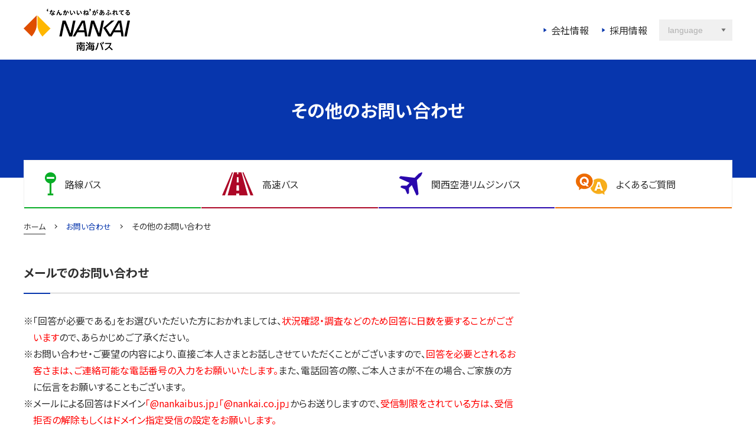

--- FILE ---
content_type: text/html; charset=UTF-8
request_url: https://www.nankaibus.jp/inquiry/other/
body_size: 11553
content:
<!DOCTYPE HTML><html lang="ja" id="top">
<head>
<!-- Global site tag (gtag.js) - Google Analytics -->
<script async src="https://www.googletagmanager.com/gtag/js?id=UA-41666312-1"></script>
<script>
  window.dataLayer = window.dataLayer || [];
  function gtag(){dataLayer.push(arguments);}
  gtag('js', new Date());

  gtag('config', 'UA-41666312-1');
</script>
<!-- Google Tag Manager -->
<script>(function(w,d,s,l,i){w[l]=w[l]||[];w[l].push({'gtm.start':
new Date().getTime(),event:'gtm.js'});var f=d.getElementsByTagName(s)[0],
j=d.createElement(s),dl=l!='dataLayer'?'&l='+l:'';j.async=true;j.src=
'https://www.googletagmanager.com/gtm.js?id='+i+dl;f.parentNode.insertBefore(j,f);
})(window,document,'script','dataLayer','GTM-TCV6XCR');</script>
<!-- End Google Tag Manager -->
<meta charset="UTF-8">
<meta name="viewport" content="width=device-width, initial-scale=1.0">
<meta name="format-detection" content="telephone=no">
<meta http-equiv="X-UA-Compatible" content="ie=edge">
<link rel="shortcut icon" href="/assets/images/common/favicon.ico">
<link rel="stylesheet" href="/assets/css/style.css">
<link rel="stylesheet" href="/assets/css/nms.css">
<title>その他のお問い合わせ | 南海バス</title>
	<style>img:is([sizes="auto" i], [sizes^="auto," i]) { contain-intrinsic-size: 3000px 1500px }</style>
	
		<!-- All in One SEO 4.8.1 - aioseo.com -->
	<meta name="robots" content="max-image-preview:large" />
	<link rel="canonical" href="https://www.nankaibus.jp/inquiry/other/" />
	<meta name="generator" content="All in One SEO (AIOSEO) 4.8.1" />
		<meta property="og:locale" content="ja_JP" />
		<meta property="og:site_name" content="南海バス" />
		<meta property="og:type" content="article" />
		<meta property="og:title" content="その他のお問い合わせ | 南海バス" />
		<meta property="og:url" content="https://www.nankaibus.jp/inquiry/other/" />
		<meta property="og:image" content="https://www.nankaibus.jp/uploads/2022/07/nankai_shared.jpg" />
		<meta property="og:image:secure_url" content="https://www.nankaibus.jp/uploads/2022/07/nankai_shared.jpg" />
		<meta property="article:published_time" content="2025-01-31T01:00:27+00:00" />
		<meta property="article:modified_time" content="2025-01-31T01:00:27+00:00" />
		<meta name="twitter:card" content="summary" />
		<meta name="twitter:title" content="その他のお問い合わせ | 南海バス" />
		<meta name="twitter:image" content="https://www.nankaibus.jp/uploads//2022/08/0729_twitter_icon.jpg" />
		<script type="application/ld+json" class="aioseo-schema">
			{"@context":"https:\/\/schema.org","@graph":[{"@type":"BreadcrumbList","@id":"https:\/\/www.nankaibus.jp\/inquiry\/other\/#breadcrumblist","itemListElement":[{"@type":"ListItem","@id":"https:\/\/www.nankaibus.jp\/#listItem","position":1,"name":"\u5bb6","item":"https:\/\/www.nankaibus.jp\/","nextItem":{"@type":"ListItem","@id":"https:\/\/www.nankaibus.jp\/inquiry\/#listItem","name":"\u304a\u554f\u3044\u5408\u308f\u305b"}},{"@type":"ListItem","@id":"https:\/\/www.nankaibus.jp\/inquiry\/#listItem","position":2,"name":"\u304a\u554f\u3044\u5408\u308f\u305b","item":"https:\/\/www.nankaibus.jp\/inquiry\/","nextItem":{"@type":"ListItem","@id":"https:\/\/www.nankaibus.jp\/inquiry\/other\/#listItem","name":"\u305d\u306e\u4ed6\u306e\u304a\u554f\u3044\u5408\u308f\u305b"},"previousItem":{"@type":"ListItem","@id":"https:\/\/www.nankaibus.jp\/#listItem","name":"\u5bb6"}},{"@type":"ListItem","@id":"https:\/\/www.nankaibus.jp\/inquiry\/other\/#listItem","position":3,"name":"\u305d\u306e\u4ed6\u306e\u304a\u554f\u3044\u5408\u308f\u305b","previousItem":{"@type":"ListItem","@id":"https:\/\/www.nankaibus.jp\/inquiry\/#listItem","name":"\u304a\u554f\u3044\u5408\u308f\u305b"}}]},{"@type":"Organization","@id":"https:\/\/www.nankaibus.jp\/#organization","name":"\u5357\u6d77\u30d0\u30b9","url":"https:\/\/www.nankaibus.jp\/"},{"@type":"WebPage","@id":"https:\/\/www.nankaibus.jp\/inquiry\/other\/#webpage","url":"https:\/\/www.nankaibus.jp\/inquiry\/other\/","name":"\u305d\u306e\u4ed6\u306e\u304a\u554f\u3044\u5408\u308f\u305b | \u5357\u6d77\u30d0\u30b9","inLanguage":"ja","isPartOf":{"@id":"https:\/\/www.nankaibus.jp\/#website"},"breadcrumb":{"@id":"https:\/\/www.nankaibus.jp\/inquiry\/other\/#breadcrumblist"},"datePublished":"2025-01-31T10:00:27+09:00","dateModified":"2025-01-31T10:00:27+09:00"},{"@type":"WebSite","@id":"https:\/\/www.nankaibus.jp\/#website","url":"https:\/\/www.nankaibus.jp\/","name":"\u5357\u6d77\u30d0\u30b9","inLanguage":"ja","publisher":{"@id":"https:\/\/www.nankaibus.jp\/#organization"}}]}
		</script>
		<!-- All in One SEO -->

<link rel="alternate" type="application/rss+xml" title="南海バス &raquo; フィード" href="https://www.nankaibus.jp/feed/" />
<link rel="alternate" type="application/rss+xml" title="南海バス &raquo; コメントフィード" href="https://www.nankaibus.jp/comments/feed/" />
<style id='co-authors-plus-coauthors-style-inline-css'>
.wp-block-co-authors-plus-coauthors.is-layout-flow [class*=wp-block-co-authors-plus]{display:inline}

</style>
<style id='co-authors-plus-avatar-style-inline-css'>
.wp-block-co-authors-plus-avatar :where(img){height:auto;max-width:100%;vertical-align:bottom}.wp-block-co-authors-plus-coauthors.is-layout-flow .wp-block-co-authors-plus-avatar :where(img){vertical-align:middle}.wp-block-co-authors-plus-avatar:is(.alignleft,.alignright){display:table}.wp-block-co-authors-plus-avatar.aligncenter{display:table;margin-inline:auto}

</style>
<style id='co-authors-plus-image-style-inline-css'>
.wp-block-co-authors-plus-image{margin-bottom:0}.wp-block-co-authors-plus-image :where(img){height:auto;max-width:100%;vertical-align:bottom}.wp-block-co-authors-plus-coauthors.is-layout-flow .wp-block-co-authors-plus-image :where(img){vertical-align:middle}.wp-block-co-authors-plus-image:is(.alignfull,.alignwide) :where(img){width:100%}.wp-block-co-authors-plus-image:is(.alignleft,.alignright){display:table}.wp-block-co-authors-plus-image.aligncenter{display:table;margin-inline:auto}

</style>
<style id='classic-theme-styles-inline-css'>
/*! This file is auto-generated */
.wp-block-button__link{color:#fff;background-color:#32373c;border-radius:9999px;box-shadow:none;text-decoration:none;padding:calc(.667em + 2px) calc(1.333em + 2px);font-size:1.125em}.wp-block-file__button{background:#32373c;color:#fff;text-decoration:none}
</style>
<style id='global-styles-inline-css'>
:root{--wp--preset--aspect-ratio--square: 1;--wp--preset--aspect-ratio--4-3: 4/3;--wp--preset--aspect-ratio--3-4: 3/4;--wp--preset--aspect-ratio--3-2: 3/2;--wp--preset--aspect-ratio--2-3: 2/3;--wp--preset--aspect-ratio--16-9: 16/9;--wp--preset--aspect-ratio--9-16: 9/16;--wp--preset--color--black: #000000;--wp--preset--color--cyan-bluish-gray: #abb8c3;--wp--preset--color--white: #ffffff;--wp--preset--color--pale-pink: #f78da7;--wp--preset--color--vivid-red: #cf2e2e;--wp--preset--color--luminous-vivid-orange: #ff6900;--wp--preset--color--luminous-vivid-amber: #fcb900;--wp--preset--color--light-green-cyan: #7bdcb5;--wp--preset--color--vivid-green-cyan: #00d084;--wp--preset--color--pale-cyan-blue: #8ed1fc;--wp--preset--color--vivid-cyan-blue: #0693e3;--wp--preset--color--vivid-purple: #9b51e0;--wp--preset--color--accent: #cd2653;--wp--preset--color--primary: #000000;--wp--preset--color--secondary: #6d6d6d;--wp--preset--color--subtle-background: #dcd7ca;--wp--preset--color--background: #f5efe0;--wp--preset--gradient--vivid-cyan-blue-to-vivid-purple: linear-gradient(135deg,rgba(6,147,227,1) 0%,rgb(155,81,224) 100%);--wp--preset--gradient--light-green-cyan-to-vivid-green-cyan: linear-gradient(135deg,rgb(122,220,180) 0%,rgb(0,208,130) 100%);--wp--preset--gradient--luminous-vivid-amber-to-luminous-vivid-orange: linear-gradient(135deg,rgba(252,185,0,1) 0%,rgba(255,105,0,1) 100%);--wp--preset--gradient--luminous-vivid-orange-to-vivid-red: linear-gradient(135deg,rgba(255,105,0,1) 0%,rgb(207,46,46) 100%);--wp--preset--gradient--very-light-gray-to-cyan-bluish-gray: linear-gradient(135deg,rgb(238,238,238) 0%,rgb(169,184,195) 100%);--wp--preset--gradient--cool-to-warm-spectrum: linear-gradient(135deg,rgb(74,234,220) 0%,rgb(151,120,209) 20%,rgb(207,42,186) 40%,rgb(238,44,130) 60%,rgb(251,105,98) 80%,rgb(254,248,76) 100%);--wp--preset--gradient--blush-light-purple: linear-gradient(135deg,rgb(255,206,236) 0%,rgb(152,150,240) 100%);--wp--preset--gradient--blush-bordeaux: linear-gradient(135deg,rgb(254,205,165) 0%,rgb(254,45,45) 50%,rgb(107,0,62) 100%);--wp--preset--gradient--luminous-dusk: linear-gradient(135deg,rgb(255,203,112) 0%,rgb(199,81,192) 50%,rgb(65,88,208) 100%);--wp--preset--gradient--pale-ocean: linear-gradient(135deg,rgb(255,245,203) 0%,rgb(182,227,212) 50%,rgb(51,167,181) 100%);--wp--preset--gradient--electric-grass: linear-gradient(135deg,rgb(202,248,128) 0%,rgb(113,206,126) 100%);--wp--preset--gradient--midnight: linear-gradient(135deg,rgb(2,3,129) 0%,rgb(40,116,252) 100%);--wp--preset--font-size--small: 18px;--wp--preset--font-size--medium: 20px;--wp--preset--font-size--large: 26.25px;--wp--preset--font-size--x-large: 42px;--wp--preset--font-size--normal: 21px;--wp--preset--font-size--larger: 32px;--wp--preset--spacing--20: 0.44rem;--wp--preset--spacing--30: 0.67rem;--wp--preset--spacing--40: 1rem;--wp--preset--spacing--50: 1.5rem;--wp--preset--spacing--60: 2.25rem;--wp--preset--spacing--70: 3.38rem;--wp--preset--spacing--80: 5.06rem;--wp--preset--shadow--natural: 6px 6px 9px rgba(0, 0, 0, 0.2);--wp--preset--shadow--deep: 12px 12px 50px rgba(0, 0, 0, 0.4);--wp--preset--shadow--sharp: 6px 6px 0px rgba(0, 0, 0, 0.2);--wp--preset--shadow--outlined: 6px 6px 0px -3px rgba(255, 255, 255, 1), 6px 6px rgba(0, 0, 0, 1);--wp--preset--shadow--crisp: 6px 6px 0px rgba(0, 0, 0, 1);}:where(.is-layout-flex){gap: 0.5em;}:where(.is-layout-grid){gap: 0.5em;}body .is-layout-flex{display: flex;}.is-layout-flex{flex-wrap: wrap;align-items: center;}.is-layout-flex > :is(*, div){margin: 0;}body .is-layout-grid{display: grid;}.is-layout-grid > :is(*, div){margin: 0;}:where(.wp-block-columns.is-layout-flex){gap: 2em;}:where(.wp-block-columns.is-layout-grid){gap: 2em;}:where(.wp-block-post-template.is-layout-flex){gap: 1.25em;}:where(.wp-block-post-template.is-layout-grid){gap: 1.25em;}.has-black-color{color: var(--wp--preset--color--black) !important;}.has-cyan-bluish-gray-color{color: var(--wp--preset--color--cyan-bluish-gray) !important;}.has-white-color{color: var(--wp--preset--color--white) !important;}.has-pale-pink-color{color: var(--wp--preset--color--pale-pink) !important;}.has-vivid-red-color{color: var(--wp--preset--color--vivid-red) !important;}.has-luminous-vivid-orange-color{color: var(--wp--preset--color--luminous-vivid-orange) !important;}.has-luminous-vivid-amber-color{color: var(--wp--preset--color--luminous-vivid-amber) !important;}.has-light-green-cyan-color{color: var(--wp--preset--color--light-green-cyan) !important;}.has-vivid-green-cyan-color{color: var(--wp--preset--color--vivid-green-cyan) !important;}.has-pale-cyan-blue-color{color: var(--wp--preset--color--pale-cyan-blue) !important;}.has-vivid-cyan-blue-color{color: var(--wp--preset--color--vivid-cyan-blue) !important;}.has-vivid-purple-color{color: var(--wp--preset--color--vivid-purple) !important;}.has-black-background-color{background-color: var(--wp--preset--color--black) !important;}.has-cyan-bluish-gray-background-color{background-color: var(--wp--preset--color--cyan-bluish-gray) !important;}.has-white-background-color{background-color: var(--wp--preset--color--white) !important;}.has-pale-pink-background-color{background-color: var(--wp--preset--color--pale-pink) !important;}.has-vivid-red-background-color{background-color: var(--wp--preset--color--vivid-red) !important;}.has-luminous-vivid-orange-background-color{background-color: var(--wp--preset--color--luminous-vivid-orange) !important;}.has-luminous-vivid-amber-background-color{background-color: var(--wp--preset--color--luminous-vivid-amber) !important;}.has-light-green-cyan-background-color{background-color: var(--wp--preset--color--light-green-cyan) !important;}.has-vivid-green-cyan-background-color{background-color: var(--wp--preset--color--vivid-green-cyan) !important;}.has-pale-cyan-blue-background-color{background-color: var(--wp--preset--color--pale-cyan-blue) !important;}.has-vivid-cyan-blue-background-color{background-color: var(--wp--preset--color--vivid-cyan-blue) !important;}.has-vivid-purple-background-color{background-color: var(--wp--preset--color--vivid-purple) !important;}.has-black-border-color{border-color: var(--wp--preset--color--black) !important;}.has-cyan-bluish-gray-border-color{border-color: var(--wp--preset--color--cyan-bluish-gray) !important;}.has-white-border-color{border-color: var(--wp--preset--color--white) !important;}.has-pale-pink-border-color{border-color: var(--wp--preset--color--pale-pink) !important;}.has-vivid-red-border-color{border-color: var(--wp--preset--color--vivid-red) !important;}.has-luminous-vivid-orange-border-color{border-color: var(--wp--preset--color--luminous-vivid-orange) !important;}.has-luminous-vivid-amber-border-color{border-color: var(--wp--preset--color--luminous-vivid-amber) !important;}.has-light-green-cyan-border-color{border-color: var(--wp--preset--color--light-green-cyan) !important;}.has-vivid-green-cyan-border-color{border-color: var(--wp--preset--color--vivid-green-cyan) !important;}.has-pale-cyan-blue-border-color{border-color: var(--wp--preset--color--pale-cyan-blue) !important;}.has-vivid-cyan-blue-border-color{border-color: var(--wp--preset--color--vivid-cyan-blue) !important;}.has-vivid-purple-border-color{border-color: var(--wp--preset--color--vivid-purple) !important;}.has-vivid-cyan-blue-to-vivid-purple-gradient-background{background: var(--wp--preset--gradient--vivid-cyan-blue-to-vivid-purple) !important;}.has-light-green-cyan-to-vivid-green-cyan-gradient-background{background: var(--wp--preset--gradient--light-green-cyan-to-vivid-green-cyan) !important;}.has-luminous-vivid-amber-to-luminous-vivid-orange-gradient-background{background: var(--wp--preset--gradient--luminous-vivid-amber-to-luminous-vivid-orange) !important;}.has-luminous-vivid-orange-to-vivid-red-gradient-background{background: var(--wp--preset--gradient--luminous-vivid-orange-to-vivid-red) !important;}.has-very-light-gray-to-cyan-bluish-gray-gradient-background{background: var(--wp--preset--gradient--very-light-gray-to-cyan-bluish-gray) !important;}.has-cool-to-warm-spectrum-gradient-background{background: var(--wp--preset--gradient--cool-to-warm-spectrum) !important;}.has-blush-light-purple-gradient-background{background: var(--wp--preset--gradient--blush-light-purple) !important;}.has-blush-bordeaux-gradient-background{background: var(--wp--preset--gradient--blush-bordeaux) !important;}.has-luminous-dusk-gradient-background{background: var(--wp--preset--gradient--luminous-dusk) !important;}.has-pale-ocean-gradient-background{background: var(--wp--preset--gradient--pale-ocean) !important;}.has-electric-grass-gradient-background{background: var(--wp--preset--gradient--electric-grass) !important;}.has-midnight-gradient-background{background: var(--wp--preset--gradient--midnight) !important;}.has-small-font-size{font-size: var(--wp--preset--font-size--small) !important;}.has-medium-font-size{font-size: var(--wp--preset--font-size--medium) !important;}.has-large-font-size{font-size: var(--wp--preset--font-size--large) !important;}.has-x-large-font-size{font-size: var(--wp--preset--font-size--x-large) !important;}
:where(.wp-block-post-template.is-layout-flex){gap: 1.25em;}:where(.wp-block-post-template.is-layout-grid){gap: 1.25em;}
:where(.wp-block-columns.is-layout-flex){gap: 2em;}:where(.wp-block-columns.is-layout-grid){gap: 2em;}
:root :where(.wp-block-pullquote){font-size: 1.5em;line-height: 1.6;}
</style>
<link rel='stylesheet' id='custompostdisplay-css' href='https://www.nankaibus.jp/wp/wp-content/plugins/custom-posts-order/css/custompostdisplay.css?ver=6.7.4' media='all' />
<style id='akismet-widget-style-inline-css'>

			.a-stats {
				--akismet-color-mid-green: #357b49;
				--akismet-color-white: #fff;
				--akismet-color-light-grey: #f6f7f7;

				max-width: 350px;
				width: auto;
			}

			.a-stats * {
				all: unset;
				box-sizing: border-box;
			}

			.a-stats strong {
				font-weight: 600;
			}

			.a-stats a.a-stats__link,
			.a-stats a.a-stats__link:visited,
			.a-stats a.a-stats__link:active {
				background: var(--akismet-color-mid-green);
				border: none;
				box-shadow: none;
				border-radius: 8px;
				color: var(--akismet-color-white);
				cursor: pointer;
				display: block;
				font-family: -apple-system, BlinkMacSystemFont, 'Segoe UI', 'Roboto', 'Oxygen-Sans', 'Ubuntu', 'Cantarell', 'Helvetica Neue', sans-serif;
				font-weight: 500;
				padding: 12px;
				text-align: center;
				text-decoration: none;
				transition: all 0.2s ease;
			}

			/* Extra specificity to deal with TwentyTwentyOne focus style */
			.widget .a-stats a.a-stats__link:focus {
				background: var(--akismet-color-mid-green);
				color: var(--akismet-color-white);
				text-decoration: none;
			}

			.a-stats a.a-stats__link:hover {
				filter: brightness(110%);
				box-shadow: 0 4px 12px rgba(0, 0, 0, 0.06), 0 0 2px rgba(0, 0, 0, 0.16);
			}

			.a-stats .count {
				color: var(--akismet-color-white);
				display: block;
				font-size: 1.5em;
				line-height: 1.4;
				padding: 0 13px;
				white-space: nowrap;
			}
		
</style>
	<script>document.documentElement.className = document.documentElement.className.replace( 'no-js', 'js' );</script>
	</head>

<body>
<!-- Google Tag Manager (noscript) -->
<noscript><iframe src="https://www.googletagmanager.com/ns.html?id=GTM-TCV6XCR"
height="0" width="0" style="display:none;visibility:hidden"></iframe></noscript>
<!-- End Google Tag Manager (noscript) -->
	<div class="container"><header class="site-header">
	<div class="site-header__inner">
		<h1 class="logo">
			<a href="/">
				<img src="/assets/images/common/logo_img.png" alt="南海バス" width="180" height="71">
			</a>
		</h1>
		<button class="nav-btn">SITE<br>MAP</button>
		<button class="nav-btn-close">CLOSE</button>
		<nav class="nav-global">
			<ul class="nav-global__list">
				<li class="nav-global__list__item hidden__sp">
					<a href="/outline/">会社情報</a>
				</li>
				<li class="nav-global__list__item hidden__sp">
					<a href="/recruit/">採用情報</a>
				</li>
				<!--li class="nav-global__list__item hidden__sp">
					<a href="/inquiry/">お問い合わせ</a>
				</li>
				<li class="nav-global__list__item hidden__sp">
					<a href="/faq/">よくあるご質問</a>
				</li-->
				<li class="nav-global__list__item hidden__pc">
						<a href="/rosen/">
路線バス						</a>
					<ul class="nav-global__child-list">
						<li class="nav-global__child-list__item">
								<a href="https://www.nankaibus.jp/rosen/noriba/">
駅前バスのりば								</a>
						</li>
						<li class="nav-global__child-list__item">
								<a href="https://www.nankaibus.jp/rosen/buslocation/">
バスロケーションシステム								</a>
						</li>
						<li class="nav-global__child-list__item">
								<a href="https://www.nankaibus.jp/rosen/teiki/">
定期券								</a>
						</li>
						<li class="nav-global__child-list__item">
								<a href="https://www.nankaibus.jp/rosen/ticket/">
ICカード・乗車券								</a>
						</li>
						<li class="nav-global__child-list__item">
								<a href="https://www.nankaibus.jp/rosen/odekake/">
堺市おでかけ応援制度								</a>
						</li>
						<li class="nav-global__child-list__item">
								<a href="https://www.nankaibus.jp/rosen/nanko/">
堺・南港線								</a>
						</li>
						<li class="nav-global__child-list__item">
								<a href="https://www.nankaibus.jp/rosen/nightbus/">
深夜バス								</a>
						</li>
						<li class="nav-global__child-list__item">
								<a href="https://www.nankaibus.jp/rosen/usj/">
南港・USJ線								</a>
						</li>
						<li class="nav-global__child-list__item">
								<a href="https://www.nankaibus.jp/rosen/communitybus/">
自治体コミュニティバス								</a>
						</li>
						<li class="nav-global__child-list__item">
								<a href="https://www.nankaibus.jp/rosen/howto/">
路線バス ご利用案内								</a>
						</li>
					</ul>
				</li>
				<li class="nav-global__list__item hidden__pc">
					<a href="/highway/">高速バス</a>
					<ul class="nav-global__child-list">
						<li class="nav-global__child-list__item">
							<a href="/highway/howto/">ご利用案内</a>
						</li>
						<li class="nav-global__child-list__item">
							<a href="/outline/nankaibus/torikumi/#anzen">運輸安全マネジメントに<br>関する取り組み</a>
						</li>
					</ul>
					<p class="nav-global__notes">※南海高速バスは全路線「高速乗合バス（路線バス）」として運行しております。</p>
				</li>
				<li class="nav-global__list__item hidden__pc">
						<a href="/airport/">
関西空港リムジンバス						</a>
					<ul class="nav-global__child-list">
						<li class="nav-global__child-list__item">
								<a href="https://www.nankaibus.jp/airport/kanku_01/">
関西空港⇔泉北ニュータウン								</a>
						</li>
						<li class="nav-global__child-list__item">
								<a href="https://www.nankaibus.jp/airport/commuterpass_limousine/">
関西空港リムジンバス通勤定期券								</a>
						</li>
						<li class="nav-global__child-list__item">
								<a href="https://www.nankaibus.jp/airport/kanku_02/">
関西空港島内のバス停時刻表								</a>
						</li>
						<li class="nav-global__child-list__item">
								<a href="https://www.nankaibus.jp/airport/howto/">
関西空港リムジンバスご利用案内								</a>
						</li>
					</ul>
				</li>
				<li class="nav-global__list__item hidden__pc">
					<a href="/outline/">
会社情報					</a>
					<ul class="nav-global__child-list">
						<li class="nav-global__child-list__item">
							<a href="https://www.nankaibus.jp/outline/nankaibus/">
南海バス							</a>
						</li>
						<li class="nav-global__child-list__item">
							<a href="https://www.nankaibus.jp/outline/wnanbu/">
南海ウイングバス							</a>
						</li>
						<li class="nav-global__child-list__item">
							<a href="https://www.kate.co.jp/" target="_blank">関西空港交通</a>
						</li>
					</ul>
				</li>
				<li class="hidden__pc">
					<ul class="nav-global__sub-list">
						<li class="nav-global__sub-list__item">
							<a href="/recruit/">採用情報</a>
						</li>
						<!--li class="nav-global__sub-list__item">
							<a href="/faq/">よくあるご質問</a>
						</li>
						<li class="nav-global__sub-list__item">
							<a href="/inquiry/">お問い合わせ</a>
						</li-->
						<li class="nav-global__sub-list__item">
							<a href="/rosen/howto/">ご利用案内</a>
						</li>
						<li class="nav-global__sub-list__item">
							<a href="https://loc.bus-vision.jp/nankai/view/searchStop.html" target="_blank">バスロケーションシステム</a>
						</li>
						<li class="nav-global__sub-list__item">
							<a href="/outline/nankaibus/ad/">バス広告</a>
						</li>
					</ul>
				</li>

				<li class="nav-header__lang">
					<div class="nav-lang">
						<button class="nav-lang__btn">language</button>
						<ul class="nav-lang__list">
							<li class="nav-lang__list__item">
								<a href="/">日本語</a>
							</li>
							<li class="nav-lang__list__item">
								<a href="/howto_en/">English</a>
							</li>
							<li class="nav-lang__list__item">
								<a href="/howto_tcn/">繁体</a>
							</li>
							<li class="nav-lang__list__item">
								<a href="/howto_scn/">簡体</a>
							</li>
							<li class="nav-lang__list__item">
								<a href="/howto_kr/" class="ff-ko">한글</a>
							</li>
						</ul>
					</div>
				</li>
			</ul>
			<button class="nav-btn-bottom">メニューを閉じる</button>
		</nav>
		<div class="nav-page -nav hidden__sp">
			<div class="nav-page__inner">
				<ul class="nav-page__list">
					<li class="nav-page__list__item -green">
						<a href="/rosen/">
							<div class="nav-page__list__item__body">
								<p class="nav-page__list__item__title">路線バス</p>
							</div>
						</a>
					</li>
					<li class="nav-page__list__item -red">
						<a href="/highway/">
							<div class="nav-page__list__item__body">
								<p class="nav-page__list__item__title">高速バス</p>
							</div>
						</a>
					</li>
					<li class="nav-page__list__item -purple">
						<a href="/airport/">
							<div class="nav-page__list__item__body">
								<p class="nav-page__list__item__title">関西空港<br class="hidden__pc">リムジンバス</p>
							</div>
						</a>
					</li>
					<li class="nav-page__list__item -orange">
						<a href="/faq/">
							<div class="nav-page__list__item__body">
								<p class="nav-page__list__item__title">よくあるご質問</p>
							</div>
						</a>
					</li>
				</ul>
			</div>
		</div>
	</div>
</header><main>
	<div class="page-header">
		<div class="page-header__inner">
			<div class="page-header__body">
				<h1 class="page-header__title">その他のお問い合わせ</h1>
			</div>
		</div>
	</div>
	<div class="nav-page hidden__sp -page">
		<div class="nav-page__inner">
			<ul class="nav-page__list">
				<li class="nav-page__list__item -green">
					<a href="/rosen/">
					<div class="nav-page__list__item__icon">
						<img src="/assets/images/common/nav_ico_route.png" alt="" width="19" height="39">
					</div>
					<div class="nav-page__list__item__body">
						<p class="nav-page__list__item__title">路線バス</p>
					</div>
				</a>
				</li>
				<li class="nav-page__list__item -red ">
					<a href="/highway/">
						<div class="nav-page__list__item__icon">
							<img src="/assets/images/common/nav_ico_highway.png" alt="" width="53" height="39">
						</div>
						<div class="nav-page__list__item__body">
							<p class="nav-page__list__item__title">高速バス</p>
						</div>
					</a>
				</li>
				<li class="nav-page__list__item -purple">
					<a href="/airport/">
						<div class="nav-page__list__item__icon">
							<img src="/assets/images/common/nav_ico_airport.png" alt="" width="39" height="39">
						</div>
						<div class="nav-page__list__item__body">
							<p class="nav-page__list__item__title">関西空港リムジンバス</p>
						</div>
					</a>
				</li>
				<li class="nav-page__list__item -orange">
					<a href="/faq/">
						<div class="nav-page__list__item__icon">
							<img src="/assets/images/common/nav_ico_qa.png" alt="" width="53" height="36">
						</div>
						<div class="nav-page__list__item__body">
							<p class="nav-page__list__item__title">よくあるご質問</p>
						</div>
					</a>
				</li>
			</ul>
		</div>
	</div>
	<nav aria-label="breadcrumb" class="breadcrumb"><div class="breadcrumb__inner">
<ol class="breadcrumb__list">
<li class="breadcrumb__list__item"><a href="https://www.nankaibus.jp/" class="breadcrumb__list__permalink"><span class="breadcrumb__list__name">ホーム</span></a></li>
<li class="breadcrumb__list__item"><a href="https://www.nankaibus.jp/inquiry/" class="breadcrumb__list__permalink"><span class="breadcrumb__list__name">お問い合わせ</span></a></li>
<li class="breadcrumb__list__item"><span class="breadcrumb__list__name">その他のお問い合わせ</span></li>
</ol>
</div></nav>
	<div class="page-body">
		<div class="page-body__inner">
			<div class="page-body__body">
<h3>メールでのお問い合わせ</h3>
<ul class="list-hang" style="font-size: 1.6rem;">
	<li>※「回答が必要である」をお選びいただいた方におかれましては、<span style="color: #f00;">状況確認・調査などのため回答に日数を要することがございます</span>ので、あらかじめご了承ください。</li>
	<li>※お問い合わせ・ご要望の内容により、直接ご本人さまとお話しさせていただくことがございますので、<span  style="color: #f00;">回答を必要とされるお客さまは、ご連絡可能な電話番号の入力をお願いいたします。</span>また、電話回答の際、ご本人さまが不在の場合、ご家族の方に伝言をお願いすることもございます。</li>
	<li>※メールによる回答はドメイン<span style="color: #f00;">「@nankaibus.jp」「@nankai.co.jp」</span>からお送りしますので、<span style="color: #f00;">受信制限をされている方は、受信拒否の解除もしくはドメイン指定受信の設定をお願いします。</span><br>
	gmail.com、hotmail.com、yahoo.co.jpなどのフリーメールをご利用の場合、受付確認メールが受信できない場合がございます。また、迷惑メールフォルダに振り分けられてしまう場合もございますので、そちらも併せてご確認くださいますようお願いいたします。</li>
	<li>※<span style="color: #f00;">当社からの回答は、平日9:00～17:30（年末年始12/30～1/3を除く）となります。</span>あしからずご了承ください。</li>
</ul>
<h3>ご記入の際の注意点</h3>
<ul>
<li>お問い合わせ、ご要望は氏名、電話番号が不明の場合は、回答いたしかねます。また、内容によっては回答できない場合もございますので、ご了承下さい。</li>
<li>お問い合わせは全角500文字以内 でお願いいたします。改行・スペースは文字数に数えます。また、半角カナ文字、特殊文字、機種依存文字は使用しないで下さい（正常に読み取れない場合がございます）</li>
<li>商品の販売などセールス目的や、個人の研究目的でのお問い合わせはお断りいたします。またお問い合わせいただいても、回答はいたしかねますので、ご了承下さい。</li>
<li>お客さまにお送りした電子メールの一部または全部を、当社の許可無く転用、二次使用することはかたくお断りいたします。</li>
<li>ご連絡いただいたお客さまの個人情報は、原則としてお客さまとの連絡以外の目的には使用いたしませんが、グループ会社に関する内容であった場合には、当該会社において内容の事実確認や状況確認などを行う目的、および当該会社から直接お客さまに回答させていただく目的から、当該会社へ提供する場合がございます。</li>
<li>ご連絡いただいた内容が当社およびグループ会社に関するものではなく、他の会社に関する内容であった場合は、回答いたしかねます。</li>
</ul>
<div class="__commentOut__">
<!-- <ol>
		<li>ご連絡いただいた内容が当社に関するお問い合わせ、ご要望などではなく、当社のグループ会社に関する内容であった場合。</li>
		<li>ご連絡いただいた内容が当社および当社グループ会社に関する内容ではなく、他の会社 (他のバス会社など)に関する内容であった場合。</li>
</ol>
<p>【例】</p>
<ul>
<li>南海ウイングバスに関する事項・・・ ⇒ 南海ウイングバスに通知する場合があります。</li>
<li>南海りんかんバスに関する事項・・・ ⇒ 南海りんかんバスに通知する場合があります。</li>
</ul> -->
</div>
<div class="btn" style="margin-top: 50px">
	<a href="/opinion/">メールフォームへ</a>
</div>
			</div>
		</div>
	</div>
<div class="information" id="info">
	<div class="site-inner">
		<div class="information__header">
			<h2 class="information__title">インフォメーション</h2>
		</div>
		<div class="information__body">
			<div class="information__tab" data-tab>
				<button class="information__toggle">すべて</button>
				<div class="information__tab__nav" data-tab-nav data-tab-current="#all">
					<div class="information__tab__nav__item -blue">
						<a href="#all">すべて</a>
					</div>
					<div class="information__tab__nav__item -brown">
						<a href="#patch">改正情報</a>
					</div>
					<div class="information__tab__nav__item -green">
						<a href="#rosen">路線バス</a>
					</div>
					<div class="information__tab__nav__item -red">
						<a href="#highway">高速バス</a>
					</div>
					<div class="information__tab__nav__item -purple">
						<a href="#airport">関空リムジンバス</a>
					</div>
					<div class="information__tab__nav__item -emerald">
						<a href="#etc">その他</a>
					</div>
				</div>
				<div class="information__tab__content" id="all">
					<div class="information__tab__body">
						<ul class="information__list">
							<li class="information__list__item">
								<p class="information__list__item__date">2026.02.02</p>
								<p class="information__list__item__category -green">路線バス</p>
								<p class="information__list__item__title">
										<a href="https://www.nankaibus.jp/info/73639/">バス定期券発売所の一部営業終了について</a>
									</p>
							</li>
							<li class="information__list__item">
								<p class="information__list__item__date">2026.01.19</p>
								<p class="information__list__item__category -red">高速バス</p>
								<p class="information__list__item__title">
										<a href="https://www.nankaibus.jp/info/73753/">大阪マラソン2026開催に伴う、高速バス「大阪－徳島」線 の迂回運転について＜2026年2月22日(日)＞</a>
									</p>
							</li>
							<li class="information__list__item">
								<p class="information__list__item__date">2026.01.16</p>
								<p class="information__list__item__category -red">高速バス</p>
								<p class="information__list__item__title">
										<a href="https://www.nankaibus.jp/info/73728/">高速バス「大阪・京都～小田原・鎌倉線」の運賃改定および払戻手数料の変更について</a>
									</p>
							</li>
							<li class="information__list__item">
								<p class="information__list__item__date">2026.01.15</p>
								<p class="information__list__item__category -emerald">その他</p>
								<p class="information__list__item__title">
										<a href="https://www.nankaibus.jp/info/73746/">大阪シティバス株式会社から受託している営業所における弊社バス乗務員の運賃着服事案について(お詫び)</a>
									</p>
							</li>
							<li class="information__list__item">
								<p class="information__list__item__date">2026.01.13</p>
								<p class="information__list__item__category -green">路線バス</p>
								<p class="information__list__item__title">
										<a href="https://www.nankaibus.jp/info/73744/">河内長野シティマラソン開催に伴う路線バスの運行方法の変更について（1/18）</a>
									</p>
							</li>
						</ul>
					</div>
					<div class="information__footer">
						<div class="btn -blue -md -sp-fit">
							<a href="/info/">一覧を見る</a>
						</div>
					</div>
				</div>

				<div class="information__tab__content" id="patch">
					<div class="information__tab__body">
						<ul class="information__list">
							<li class="information__list__item">
								<p class="information__list__item__date">2025.12.15</p>
								<p class="information__list__item__category -brown">改正情報</p>
								<p class="information__list__item__title">
										<a href="https://www.nankaibus.jp/info/73688/">河内長野営業所管内のダイヤ改正について(2025年12月21日実施)</a>
									</p>
							</li>
							<li class="information__list__item">
								<p class="information__list__item__date">2025.10.23</p>
								<p class="information__list__item__category -brown">改正情報</p>
								<p class="information__list__item__title">
										<a href="https://www.nankaibus.jp/info/73514/">泉北営業所管内におけるダイヤ改正について（2025年11月6日実施）</a>
									</p>
							</li>
							<li class="information__list__item">
								<p class="information__list__item__date">2025.10.06</p>
								<p class="information__list__item__category -brown">改正情報</p>
								<p class="information__list__item__title">
										<a href="https://www.nankaibus.jp/info/73429/">「泉北ニュータウン～関西空港」リムジンバスダイヤ改正について(2025年11月6日実施)</a>
									</p>
							</li>
							<li class="information__list__item">
								<p class="information__list__item__date">2025.09.30</p>
								<p class="information__list__item__category -brown">改正情報</p>
								<p class="information__list__item__title">
										<a href="https://www.nankaibus.jp/info/73346/">堺・東山営業所管内におけるダイヤ改正について（2025年10月14日実施）</a>
									</p>
							</li>
							<li class="information__list__item">
								<p class="information__list__item__date">2025.09.19</p>
								<p class="information__list__item__category -brown">改正情報</p>
								<p class="information__list__item__title">
										<a href="https://www.nankaibus.jp/info/73304/">光明池営業所管内のダイヤ改正について（10月1日実施）</a>
									</p>
							</li>
						</ul>
					</div>
					<div class="information__footer">
						<div class="btn -blue -md -sp-fit">
							<a href="/info/cat/patch/">一覧を見る</a>
						</div>
					</div>
				</div>
				<div class="information__tab__content" id="rosen">
					<div class="information__tab__body">
						<ul class="information__list">
							<li class="information__list__item">
								<p class="information__list__item__date">2026.02.02</p>
								<p class="information__list__item__category -green">路線バス</p>
								<p class="information__list__item__title">
										<a href="https://www.nankaibus.jp/info/73639/">バス定期券発売所の一部営業終了について</a>
									</p>
							</li>
							<li class="information__list__item">
								<p class="information__list__item__date">2026.01.13</p>
								<p class="information__list__item__category -green">路線バス</p>
								<p class="information__list__item__title">
										<a href="https://www.nankaibus.jp/info/73744/">河内長野シティマラソン開催に伴う路線バスの運行方法の変更について（1/18）</a>
									</p>
							</li>
							<li class="information__list__item">
								<p class="information__list__item__date">2025.12.26</p>
								<p class="information__list__item__category -green">路線バス</p>
								<p class="information__list__item__title">
										<a href="https://www.nankaibus.jp/info/73706/">日本製鉄堺ブレイザーズ試合会場行き　直行バスの運行について（1/3・1/4・1/10・1/11運行）</a>
									</p>
							</li>
							<li class="information__list__item">
								<p class="information__list__item__date">2025.12.23</p>
								<p class="information__list__item__category -green">路線バス</p>
								<p class="information__list__item__title">
										<a href="https://www.nankaibus.jp/info/73637/">【南海バス】東山・泉北営業所管内の初詣に伴う運行変更について（1/1～1/3実施分）</a>
									</p>
							</li>
							<li class="information__list__item">
								<p class="information__list__item__date">2025.12.16</p>
								<p class="information__list__item__category -green">路線バス</p>
								<p class="information__list__item__title">
										<a href="https://www.nankaibus.jp/info/73645/">年末年始のJグリーン堺線の運行に関して</a>
									</p>
							</li>
						</ul>
					</div>
					<div class="information__footer">
						<div class="btn -blue -md -sp-fit">
							<a href="/info/cat/rosen/">一覧を見る</a>
						</div>
					</div>
				</div>
				<div class="information__tab__content" id="highway">
					<div class="information__tab__body">
						<ul class="information__list">
							<li class="information__list__item">
								<p class="information__list__item__date">2026.01.19</p>
								<p class="information__list__item__category -red">高速バス</p>
								<p class="information__list__item__title">
										<a href="https://www.nankaibus.jp/info/73753/">大阪マラソン2026開催に伴う、高速バス「大阪－徳島」線 の迂回運転について＜2026年2月22日(日)＞</a>
									</p>
							</li>
							<li class="information__list__item">
								<p class="information__list__item__date">2026.01.16</p>
								<p class="information__list__item__category -red">高速バス</p>
								<p class="information__list__item__title">
										<a href="https://www.nankaibus.jp/info/73728/">高速バス「大阪・京都～小田原・鎌倉線」の運賃改定および払戻手数料の変更について</a>
									</p>
							</li>
							<li class="information__list__item">
								<p class="information__list__item__date">2025.12.10</p>
								<p class="information__list__item__category -red">高速バス</p>
								<p class="information__list__item__title">
										<a href="https://www.nankaibus.jp/info/73646/">モバイルバッテリーのトランクへの預け入れお断りについて(2025年12月15日実施)</a>
									</p>
							</li>
							<li class="information__list__item">
								<p class="information__list__item__date">2025.12.08</p>
								<p class="information__list__item__category -red">高速バス</p>
								<p class="information__list__item__title">
										<a href="https://www.nankaibus.jp/info/73643/">今宮戎神社祭礼（十日戎）に伴う「南海なんば高速バスターミナル」の休止について（2026/1/9～11実施）</a>
									</p>
							</li>
							<li class="information__list__item">
								<p class="information__list__item__date">2025.11.21</p>
								<p class="information__list__item__category -red">高速バス</p>
								<p class="information__list__item__title">
										<a href="https://www.nankaibus.jp/info/73106/">鎌倉初詣に伴う鎌倉駅東口停留所の降車休止について</a>
									</p>
							</li>
						</ul>
					</div>
					<div class="information__footer">
						<div class="btn -blue -md -sp-fit">
							<a href="/info/cat/highway/">一覧を見る</a>
						</div>
					</div>
				</div>
				<div class="information__tab__content" id="airport">
					<div class="information__tab__body">
						<ul class="information__list">
							<li class="information__list__item">
								<p class="information__list__item__date">2025.12.11</p>
								<p class="information__list__item__category -purple">関空リムジンバス</p>
								<p class="information__list__item__title">
										<a href="https://www.nankaibus.jp/info/73651/">【関西空港泉佐野線】利用者アンケートご協力のお願い</a>
									</p>
							</li>
							<li class="information__list__item">
								<p class="information__list__item__date">2025.12.10</p>
								<p class="information__list__item__category -purple">関空リムジンバス</p>
								<p class="information__list__item__title">
										<a href="https://www.nankaibus.jp/info/73646/">モバイルバッテリーのトランクへの預け入れお断りについて(2025年12月15日実施)</a>
									</p>
							</li>
							<li class="information__list__item">
								<p class="information__list__item__date">2025.12.04</p>
								<p class="information__list__item__category -purple">関空リムジンバス</p>
								<p class="information__list__item__title">
										<a href="https://www.nankaibus.jp/info/73640/">関西空港での荷物受け取り方法変更について(2025年12月15日実施)</a>
									</p>
							</li>
							<li class="information__list__item">
								<p class="information__list__item__date">2025.11.04</p>
								<p class="information__list__item__category -purple">関空リムジンバス</p>
								<p class="information__list__item__title">
										<a href="https://www.nankaibus.jp/info/73558/">関西国際空港ランプバスへのEVバス導入について</a>
									</p>
							</li>
							<li class="information__list__item">
								<p class="information__list__item__date">2025.10.22</p>
								<p class="information__list__item__category -purple">関空リムジンバス</p>
								<p class="information__list__item__title">
										<a href="https://www.nankaibus.jp/info/73496/">りんくう花火大会開催に伴う停留所休止について（関西空港リムジンバス)</a>
									</p>
							</li>
						</ul>
					</div>
					<div class="information__footer">
						<div class="btn -blue -md -sp-fit">
							<a href="/info/cat/airport/">一覧を見る</a>
						</div>
					</div>
				</div>
				<div class="information__tab__content" id="etc">
					<div class="information__tab__body">
						<ul class="information__list">
							<li class="information__list__item">
								<p class="information__list__item__date">2026.02.02</p>
								<p class="information__list__item__category -emerald">その他</p>
								<p class="information__list__item__title">
										<a href="https://www.nankaibus.jp/info/73639/">バス定期券発売所の一部営業終了について</a>
									</p>
							</li>
							<li class="information__list__item">
								<p class="information__list__item__date">2026.01.15</p>
								<p class="information__list__item__category -emerald">その他</p>
								<p class="information__list__item__title">
										<a href="https://www.nankaibus.jp/info/73746/">大阪シティバス株式会社から受託している営業所における弊社バス乗務員の運賃着服事案について(お詫び)</a>
									</p>
							</li>
							<li class="information__list__item">
								<p class="information__list__item__date">2025.12.11</p>
								<p class="information__list__item__category -emerald">その他</p>
								<p class="information__list__item__title">
										<a href="https://www.nankaibus.jp/info/73651/">【関西空港泉佐野線】利用者アンケートご協力のお願い</a>
									</p>
							</li>
							<li class="information__list__item">
								<p class="information__list__item__date">2025.11.26</p>
								<p class="information__list__item__category -emerald">その他</p>
								<p class="information__list__item__title">
										<a href="https://www.nankaibus.jp/info/73608/">年末年始の運行ダイヤについて</a>
									</p>
							</li>
							<li class="information__list__item">
								<p class="information__list__item__date">2025.11.18</p>
								<p class="information__list__item__category -emerald">その他</p>
								<p class="information__list__item__title">
										<a href="https://www.nankaibus.jp/info/73603/">「万博鉄道まつり2025 with 観光EXPO」への参加について(2025/11/29・11/30開催)</a>
									</p>
							</li>
						</ul>
					</div>
					<div class="information__footer">
						<div class="btn -blue -md -sp-fit">
							<a href="/info/cat/etc/">一覧を見る</a>
						</div>
					</div>
				</div>
			</div>
		</div>
	</div>
</div>
</main>
<div class="site-footer">
	<div class="site-footer__inner">
		<div class="site-footer__header">
			<div class="site-footer__logo">
				南海バス株式会社
			</div>
			<p class="site-footer__address">〒590-0972<br>
			堺市堺区竜神橋町 1-2-11</p>
			<ul class="site-footer__link">
				<li class="site-footer__link__item">
					<a href="/recruit/">採用情報</a>
				</li>
				<li class="site-footer__link__item">
					<a href="/outline/nankaibus/ad/">バス広告について</a>
				</li>
				<li class="site-footer__link__item">
					<a href="/inquiry/">お問い合わせ</a>
				</li>
				<li class="site-footer__link__item">
					<a href="/terms/">ご利用に関して</a>
				</li>
				<li class="site-footer__link__item">
					<a href="/outline/nankaibus/torikumi/#anzen">運輸安全マネジメントに関する取り組み</a>
				</li>
				<li class="site-footer__link__item">
					<a href="/privacypolicy/">プライバシーポリシー</a>
				</li>
			</ul>
			<p class="site-footer__copyright"><small>&copy;Nankai Bus Co.,Ltd.</small></p>
		</div>
		<div class="site-footer__body">
			<div class="site-footer__columns">
				<ul class="nav-footer">
					<li class="nav-footer__item">
						<a href="/rosen/">
路線バス						</a>
						<span class="nav-footer__toggle"></span>
						<ul class="nav-footer__child">
							<li class="nav-footer__child__item">
								<a href="https://www.nankaibus.jp/rosen/noriba/">
駅前バスのりば								</a>
							</li>
							<li class="nav-footer__child__item">
								<a href="https://www.nankaibus.jp/rosen/buslocation/">
バスロケーションシステム								</a>
							</li>
							<li class="nav-footer__child__item">
								<a href="https://www.nankaibus.jp/rosen/teiki/">
定期券								</a>
							</li>
							<li class="nav-footer__child__item">
								<a href="https://www.nankaibus.jp/rosen/ticket/">
ICカード・乗車券								</a>
							</li>
							<li class="nav-footer__child__item">
								<a href="https://www.nankaibus.jp/rosen/odekake/">
堺市おでかけ応援制度								</a>
							</li>
							<li class="nav-footer__child__item">
								<a href="https://www.nankaibus.jp/rosen/nanko/">
堺・南港線								</a>
							</li>
							<li class="nav-footer__child__item">
								<a href="https://www.nankaibus.jp/rosen/nightbus/">
深夜バス								</a>
							</li>
							<li class="nav-footer__child__item">
								<a href="https://www.nankaibus.jp/rosen/usj/">
南港・USJ線								</a>
							</li>
							<li class="nav-footer__child__item">
								<a href="https://www.nankaibus.jp/rosen/communitybus/">
自治体コミュニティバス								</a>
							</li>
							<li class="nav-footer__child__item">
								<a href="https://www.nankaibus.jp/rosen/howto/">
路線バス ご利用案内								</a>
							</li>
						</ul>
					</li>
				</ul>
			</div>
			<div class="site-footer__columns">
				<ul class="nav-footer">
					<li class="nav-footer__item">
						<a href="/highway/">高速バス</a>
						<span class="nav-footer__toggle"></span>
						<ul class="nav-footer__child">
							<li class="nav-footer__child__item">
								<a href="/highway/howto/">ご利用案内</a>
							</li>
							<li class="nav-footer__child__item">
								<a href="/outline/nankaibus/torikumi/#anzen">運輸安全マネジメントに<br class="hidden__sp">関する取り組み</a>
							</li>
						</ul>
					</li>
					<li class="nav-footer__item">
						<a href="/airport/">
関西空港リムジンバス						</a>
						<span class="nav-footer__toggle"></span>
						<ul class="nav-footer__child">
							<li class="nav-footer__child__item">
								<a href="https://www.nankaibus.jp/airport/kanku_01/">
関西空港⇔泉北ニュータウン								</a>
							</li>
							<li class="nav-footer__child__item">
								<a href="https://www.nankaibus.jp/airport/commuterpass_limousine/">
関西空港リムジンバス通勤定期券								</a>
							</li>
							<li class="nav-footer__child__item">
								<a href="https://www.nankaibus.jp/airport/kanku_02/">
関西空港島内のバス停時刻表								</a>
							</li>
							<li class="nav-footer__child__item">
								<a href="https://www.nankaibus.jp/airport/howto/">
関西空港リムジンバスご利用案内								</a>
							</li>
						</ul>
					</li>
				</ul>
			</div>
			<div class="site-footer__columns">
				<ul class="nav-footer">
					<li class="nav-footer__item">
						<a href="/outline/">
会社情報						</a>
						<span class="nav-footer__toggle"></span>
						<ul class="nav-footer__child">
							<li class="nav-footer__child__item">
								<a href="https://www.nankaibus.jp/outline/nankaibus/">
南海バス								</a>
							</li>
							<li class="nav-footer__child__item">
								<a href="https://www.nankaibus.jp/outline/wnanbu/">
南海ウイングバス								</a>
							</li>
							<li class="nav-footer__child__item">
								<a href="https://www.kate.co.jp/" target="_blank">関西空港交通</a>
							</li>
						</ul>
					</li>
				</ul>
			</div>
		</div>
		<div class="site-footer__pagetop">
			<a href="#top">PAGE<br>TOP</a>
		</div>
	</div>
</div></div>
	<script src="/assets/js/bundle.js"></script>
	<script>
	/(trident|msie)/i.test(navigator.userAgent)&&document.getElementById&&window.addEventListener&&window.addEventListener("hashchange",function(){var t,e=location.hash.substring(1);/^[A-z0-9_-]+$/.test(e)&&(t=document.getElementById(e))&&(/^(?:a|select|input|button|textarea)$/i.test(t.tagName)||(t.tabIndex=-1),t.focus())},!1);
	</script>
	</body>
</html>

--- FILE ---
content_type: text/css
request_url: https://www.nankaibus.jp/assets/css/style.css
body_size: 32018
content:
@charset "UTF-8";
/*
/* Mixin
/*
----------------------------------------------------------------- */
/*
/* Reset
/*
----------------------------------------------------------------- */
@import url("https://fonts.googleapis.com/css?family=Noto+Sans+JP:400,700&subset=japanese");
@import url("https://fonts.googleapis.com/css?family=Noto+Serif+JP:400,700&subset=japanese");
html, body, div, span, applet, object, iframe, h1, h2, h3, h4, h5, h6, p, blockquote, pre, a, abbr, acronym, address, big, cite, code, del, dfn, em, img, ins, kbd, q, s, samp, small, strike, strong, sub, sup, tt, var, b, u, icenter, dl, dt, dd, ol, ul, li, fieldset, form, label, legend, table, caption, tbody, tfoot, thead, tr, th, td, article, aside, canvas, details, embed, figure, figcaption, footer, header, hgroup, menu, nav, output, ruby, section, summary, time, mark, audio, video {
  margin: 0;
  padding: 0;
  border: 0;
  font: inherit;
  vertical-align: baseline;
}

article, aside, details, figcaption, figure, footer, header, hgroup, menu, nav, section {
  display: block;
}

ol, ul {
  list-style: none;
}

blockquote, q {
  quotes: none;
}

blockquote:before, blockquote:after, q:before, q:after {
  content: '';
  content: none;
}

table {
  border-collapse: collapse;
  border-spacing: 0;
}

img {
  line-height: 0;
  vertical-align: bottom;
}

@font-face {
  font-family: "icon";
  src: url("../fonts/icon.eot");
  src: url("../fonts/icon.eot?#iefix") format("eot"), url("../fonts/icon.woff") format("woff"), url("../fonts/icon.ttf") format("truetype"), url("../fonts/icon.svg#icon") format("svg");
  font-weight: normal;
  font-style: normal;
}

.icon {
  display: inline-block;
  font-family: "icon";
  font-style: normal;
  font-weight: normal;
  line-height: 1;
  -webkit-font-smoothing: antialiased;
  -moz-osx-font-smoothing: grayscale;
}

.icon-lg {
  font-size: 1.3333333333333333em;
  line-height: 0.75em;
  vertical-align: -15%;
}

.icon-2x {
  font-size: 2em;
}

.icon-3x {
  font-size: 3em;
}

.icon-4x {
  font-size: 4em;
}

.icon-5x {
  font-size: 5em;
}

.icon-fw {
  width: 1.2857142857142858em;
  text-align: center;
}

.icon-accordion-down:before {
  content: "\EA01";
}

.icon-accordion-up:before {
  content: "\EA02";
}

.icon-arrow-left:before {
  content: "\EA03";
}

.icon-arrow-right:before {
  content: "\EA04";
}

.icon-blank:before {
  content: "\EA05";
}

.icon-cret-down:before {
  content: "\EA06";
}

.icon-cret-left:before {
  content: "\EA07";
}

.icon-cret-right:before {
  content: "\EA08";
}

.icon-cret-up:before {
  content: "\EA09";
}

.icon-swipe:before {
  content: "\EA0A";
}

/*
/* Base
/*
----------------------------------------------------------------- */
html {
  font-size: 62.5%;
  background: #fff;
}

body {
  font-family: 'Noto Sans JP', Verdana, Meiryo, "M+ 1p", sans-serif;
  color: #303030;
  font-size: 1.4rem;
  -webkit-text-size-adjust: 100%;
  -webkit-font-smoothing: antialiased;
  -moz-osx-font-smoothing: grayscale;
  -webkit-font-feature-settings: "palt";
          font-feature-settings: "palt";
}

@media screen and (max-width: 768px) {
  img {
    max-width: 100%;
    height: auto;
  }
}

a:link {
  color: #0736ad;
}

a:visited {
  color: #0736ad;
}

a:hover {
  text-decoration: none;
}

figure {
  text-align: center;
}

figure figcaption {
  margin-top: 8px;
  text-align: center;
}

figure img {
  max-width: 100%;
  height: auto;
}

p:not([class]) {
  margin-top: 20px;
  margin-bottom: 20px;
  line-height: 1.8;
  font-size: 1.6rem;
}

p:not([class]):first-child {
  margin-top: 0;
}

p:not([class]):last-child {
  margin-bottom: 0;
}

ul:not([class]) {
  margin-top: 20px;
  margin-bottom: 20px;
  line-height: 1.8;
  font-size: 1.6rem;
}

ul:not([class]) > li {
  position: relative;
  padding-left: 20px;
}

ul:not([class]) > li::after {
  content: '';
  position: absolute;
  left: 4px;
  top: 12px;
  display: block;
  width: 8px;
  height: 8px;
  background-color: #8EA2C9;
  border-radius: 10px;
}

ul:not([class]) > li ul:not([class]) {
  margin-top: 8px;
  margin-bottom: 16px;
  line-height: 1.8;
  font-size: 1.6rem;
}

ul:not([class]) > li ul:not([class]) > li {
  position: relative;
  padding-left: 20px;
}

ul:not([class]) > li ul:not([class]) > li::after {
  content: '';
  position: absolute;
  left: 4px;
  top: 14px;
  display: block;
  width: 6px;
  height: 1px;
  background-color: #0736ad;
  border-radius: 10px;
}

ul:not([class]):first-child {
  margin-top: 0;
}

ul:not([class]):last-child {
  margin-bottom: 0;
}

ol:not([class]) {
  margin-top: 20px;
  margin-bottom: 20px;
  line-height: 1.8;
  font-size: 1.6rem;
}

ol:not([class]) > li {
  position: relative;
  padding-left: 30px;
  counter-increment: ol;
}

ol:not([class]) > li::before {
  content: "(" counter(ol) ")";
  position: absolute;
  left: 0px;
  top: 0px;
}

ol:not([class]):first-child {
  margin-top: 0;
}

ol:not([class]):last-child {
  margin-bottom: 0;
}

h2:not([class]) {
  margin-top: 90px;
  margin-bottom: 40px;
  font-size: 2.6rem;
  text-align: center;
  padding: 20px 0;
  border-top: 1px solid #c0c0c0;
  border-bottom: 2px solid #0736ad;
  font-weight: bold;
}

@media screen and (max-width: 768px) {
  h2:not([class]) {
    font-size: 2.2rem;
    padding: 10px 0;
    margin-top: 55px;
    margin-bottom: 32px;
  }
}

h2:not([class]):first-child {
  margin-top: 0;
}

h2:not([class]) + h3:not([class]) {
  margin-top: -16px;
}

h3:not([class]) {
  position: relative;
  margin-top: 56px;
  margin-bottom: 32px;
  font-size: 2rem;
  padding-bottom: 20px;
  border-bottom: 1px solid #c0c0c0;
  font-weight: bold;
}

@media screen and (max-width: 768px) {
  h3:not([class]) {
    margin-top: 30px;
    margin-bottom: 25px;
    font-size: 1.8rem;
    padding-bottom: 10px;
  }
}

h3:not([class])::after {
  content: '';
  position: absolute;
  left: 0;
  bottom: -2px;
  width: 45px;
  height: 2px;
  background-color: #0736ad;
}

h3:not([class]):first-child {
  margin-top: 0;
}

h4:not([class]) {
  position: relative;
  margin-top: 32px;
  margin-bottom: 24px;
  padding-top: 8px;
  padding-bottom: 8px;
  padding-left: 16px;
  font-size: 1.8rem;
  border-left: 2px solid #0736ad;
  background-color: #EBF0FF;
  color: #0736ad;
  font-weight: bold;
}

@media screen and (max-width: 768px) {
  h4:not([class]) {
    font-size: 1.6rem;
  }
}

h5:not([class]) {
  position: relative;
  margin-top: 32px;
  margin-bottom: 24px;
  padding-bottom: 16px;
  font-size: 1.6rem;
  font-weight: bold;
  border-bottom: 1px solid #C0C0C0;
}

h6:not([class]) {
  position: relative;
  margin-top: 24px;
  margin-bottom: 16px;
  font-size: 1.6rem;
  font-weight: bold;
}

table:not([class]) {
  width: 100%;
  border-right: 1px solid #b0b0b0;
  border-bottom: 1px solid #b0b0b0;
}

table:not([class]) > tbody > tr > td,
table:not([class]) > tbody > tr > th {
  border-top: 1px solid #b0b0b0;
  border-left: 1px solid #b0b0b0;
  padding: 20px;
  text-align: center;
  font-size: 1.6rem;
  vertical-align: middle;
  -webkit-box-sizing: border-box;
          box-sizing: border-box;
}

table:not([class]) > tbody > tr > td.-middle,
table:not([class]) > tbody > tr > th.-middle {
  vertical-align: middle;
}

table:not([class]) > tbody > tr > td.-left,
table:not([class]) > tbody > tr > th.-left {
  text-align: left;
}

@media screen and (max-width: 768px) {
  table:not([class]) > tbody > tr > td,
  table:not([class]) > tbody > tr > th {
    font-size: 1.4rem;
    padding: 10px;
  }
}

table:not([class]) > tbody > tr > td.-w10,
table:not([class]) > tbody > tr > th.-w10 {
  width: 10%;
}

table:not([class]) > tbody > tr > td.-w15,
table:not([class]) > tbody > tr > th.-w15 {
  width: 15%;
}

table:not([class]) > tbody > tr > td.-w20,
table:not([class]) > tbody > tr > th.-w20 {
  width: 19%;
}

table:not([class]) > tbody > tr > td.-w25,
table:not([class]) > tbody > tr > th.-w25 {
  width: 25%;
}

table:not([class]) > tbody > tr > td.-w30,
table:not([class]) > tbody > tr > th.-w30 {
  width: 30%;
}

table:not([class]) > tbody > tr > td.-w50,
table:not([class]) > tbody > tr > th.-w50 {
  width: 50%;
}

table:not([class]) > tbody > tr > th {
  background-color: #f0f0f0;
}

@media screen and (max-width: 768px) {
  table:not([class]) > tbody > tr > th:first-child {
    white-space: nowrap;
  }
}

table:not([class]) > tbody > tr > td {
  vertical-align: top;
}

table:not([class]) > tbody > tr.-orange > th,
table:not([class]) > tbody > tr.-orange > td {
  background-color: rgba(237, 109, 0, 0.1);
}

table:not([class]) > tbody.-td-middle > tr > td {
  vertical-align: middle;
}

figure:not([class]) {
  text-align: center;
  margin-top: 48px;
  margin-bottom: 48px;
}

@media screen and (max-width: 768px) {
  figure:not([class]) {
    margin-top: 24px;
    margin-bottom: 24px;
  }
}

figure:not([class]):first-child {
  margin-top: 0;
}

figure:not([class]):last-child {
  margin-bottom: 0;
}

figure:not([class]) img {
  max-width: 100%;
  height: auto;
}

hr:not([class]) {
  padding: 0;
  margin: 48px 0;
  background-color: #c0c0c0;
  border: none;
  height: 1px;
}

/* Slider */
.slick-slider {
  position: relative;
  display: block;
  -webkit-box-sizing: border-box;
          box-sizing: border-box;
  -webkit-touch-callout: none;
  -webkit-user-select: none;
  -moz-user-select: none;
  -ms-user-select: none;
  user-select: none;
  -ms-touch-action: pan-y;
  touch-action: pan-y;
  -webkit-tap-highlight-color: transparent;
}

.slick-list {
  position: relative;
  overflow: hidden;
  display: block;
  margin: 0;
  padding: 0;
}

.slick-list:focus {
  outline: none;
}

.slick-list.dragging {
  cursor: pointer;
  cursor: hand;
}

.slick-slider .slick-track,
.slick-slider .slick-list {
  -webkit-transform: translate3d(0, 0, 0);
  transform: translate3d(0, 0, 0);
}

.slick-track {
  position: relative;
  left: 0;
  top: 0;
  display: block;
  margin-left: auto;
  margin-right: auto;
}

.slick-track:before, .slick-track:after {
  content: "";
  display: table;
}

.slick-track:after {
  clear: both;
}

.slick-loading .slick-track {
  visibility: hidden;
}

.slick-slide {
  float: left;
  height: 100%;
  min-height: 1px;
  display: none;
}

[dir="rtl"] .slick-slide {
  float: right;
}

.slick-slide img {
  display: block;
}

.slick-slide.slick-loading img {
  display: none;
}

.slick-slide.dragging img {
  pointer-events: none;
}

.slick-initialized .slick-slide {
  display: block;
}

.slick-loading .slick-slide {
  visibility: hidden;
}

.slick-vertical .slick-slide {
  display: block;
  height: auto;
  border: 1px solid transparent;
}

.slick-arrow.slick-hidden {
  display: none;
}

body.compensate-for-scrollbar {
  overflow: hidden;
}

.fancybox-active {
  height: auto;
}

.fancybox-is-hidden {
  left: -9999px;
  margin: 0;
  position: absolute !important;
  top: -9999px;
  visibility: hidden;
}

.fancybox-container {
  -webkit-backface-visibility: hidden;
  height: 100%;
  left: 0;
  outline: none;
  position: fixed;
  -webkit-tap-highlight-color: transparent;
  top: 0;
  -ms-touch-action: manipulation;
  touch-action: manipulation;
  -webkit-transform: translateZ(0);
          transform: translateZ(0);
  width: 100%;
  z-index: 99992;
}

.fancybox-container * {
  -webkit-box-sizing: border-box;
          box-sizing: border-box;
}

.fancybox-outer,
.fancybox-inner,
.fancybox-bg,
.fancybox-stage {
  bottom: 0;
  left: 0;
  position: absolute;
  right: 0;
  top: 0;
}

.fancybox-outer {
  -webkit-overflow-scrolling: touch;
  overflow-y: auto;
}

.fancybox-bg {
  background: #1e1e1e;
  opacity: 0;
  -webkit-transition-duration: inherit;
          transition-duration: inherit;
  -webkit-transition-property: opacity;
  transition-property: opacity;
  -webkit-transition-timing-function: cubic-bezier(0.47, 0, 0.74, 0.71);
          transition-timing-function: cubic-bezier(0.47, 0, 0.74, 0.71);
}

.fancybox-is-open .fancybox-bg {
  opacity: .9;
  -webkit-transition-timing-function: cubic-bezier(0.22, 0.61, 0.36, 1);
          transition-timing-function: cubic-bezier(0.22, 0.61, 0.36, 1);
}

.fancybox-infobar,
.fancybox-toolbar,
.fancybox-caption,
.fancybox-navigation .fancybox-button {
  direction: ltr;
  opacity: 0;
  position: absolute;
  -webkit-transition: opacity .25s ease, visibility 0s ease .25s;
  transition: opacity .25s ease, visibility 0s ease .25s;
  visibility: hidden;
  z-index: 99997;
}

.fancybox-show-infobar .fancybox-infobar,
.fancybox-show-toolbar .fancybox-toolbar,
.fancybox-show-caption .fancybox-caption,
.fancybox-show-nav .fancybox-navigation .fancybox-button {
  opacity: 1;
  -webkit-transition: opacity .25s ease 0s, visibility 0s ease 0s;
  transition: opacity .25s ease 0s, visibility 0s ease 0s;
  visibility: visible;
}

.fancybox-infobar {
  color: #ccc;
  font-size: 13px;
  -webkit-font-smoothing: subpixel-antialiased;
  height: 44px;
  left: 0;
  line-height: 44px;
  min-width: 44px;
  mix-blend-mode: difference;
  padding: 0 10px;
  pointer-events: none;
  top: 0;
  -webkit-touch-callout: none;
  -webkit-user-select: none;
  -moz-user-select: none;
  -ms-user-select: none;
  user-select: none;
}

.fancybox-toolbar {
  right: 0;
  top: 0;
}

.fancybox-stage {
  direction: ltr;
  overflow: visible;
  -webkit-transform: translateZ(0);
          transform: translateZ(0);
  z-index: 99994;
}

.fancybox-is-open .fancybox-stage {
  overflow: hidden;
}

.fancybox-slide {
  -webkit-backface-visibility: hidden;
  /* Using without prefix would break IE11 */
  display: none;
  height: 100%;
  left: 0;
  outline: none;
  overflow: auto;
  -webkit-overflow-scrolling: touch;
  padding: 44px;
  position: absolute;
  text-align: center;
  top: 0;
  -webkit-transition-property: opacity, -webkit-transform;
  transition-property: opacity, -webkit-transform;
  transition-property: transform, opacity;
  transition-property: transform, opacity, -webkit-transform;
  white-space: normal;
  width: 100%;
  z-index: 99994;
}

.fancybox-slide::before {
  content: '';
  display: inline-block;
  font-size: 0;
  height: 100%;
  vertical-align: middle;
  width: 0;
}

.fancybox-is-sliding .fancybox-slide,
.fancybox-slide--previous,
.fancybox-slide--current,
.fancybox-slide--next {
  display: block;
}

.fancybox-slide--image {
  overflow: hidden;
  padding: 44px 0;
}

.fancybox-slide--image::before {
  display: none;
}

.fancybox-slide--html {
  padding: 6px;
}

.fancybox-content {
  background: #fff;
  display: inline-block;
  margin: 0;
  max-width: 100%;
  overflow: auto;
  -webkit-overflow-scrolling: touch;
  padding: 44px;
  position: relative;
  text-align: left;
  vertical-align: middle;
}

.fancybox-slide--image .fancybox-content {
  -webkit-animation-timing-function: cubic-bezier(0.5, 0, 0.14, 1);
          animation-timing-function: cubic-bezier(0.5, 0, 0.14, 1);
  -webkit-backface-visibility: hidden;
  background: transparent;
  background-repeat: no-repeat;
  background-size: 100% 100%;
  left: 0;
  max-width: none;
  overflow: visible;
  padding: 0;
  position: absolute;
  top: 0;
  -webkit-transform-origin: top left;
          transform-origin: top left;
  -webkit-transition-property: opacity, -webkit-transform;
  transition-property: opacity, -webkit-transform;
  transition-property: transform, opacity;
  transition-property: transform, opacity, -webkit-transform;
  -webkit-user-select: none;
  -moz-user-select: none;
  -ms-user-select: none;
  user-select: none;
  z-index: 99995;
}

.fancybox-can-zoomOut .fancybox-content {
  cursor: -webkit-zoom-out;
  cursor: zoom-out;
}

.fancybox-can-zoomIn .fancybox-content {
  cursor: -webkit-zoom-in;
  cursor: zoom-in;
}

.fancybox-can-swipe .fancybox-content,
.fancybox-can-pan .fancybox-content {
  cursor: -webkit-grab;
  cursor: grab;
}

.fancybox-is-grabbing .fancybox-content {
  cursor: -webkit-grabbing;
  cursor: grabbing;
}

.fancybox-container [data-selectable='true'] {
  cursor: text;
}

.fancybox-image,
.fancybox-spaceball {
  background: transparent;
  border: 0;
  height: 100%;
  left: 0;
  margin: 0;
  max-height: none;
  max-width: none;
  padding: 0;
  position: absolute;
  top: 0;
  -webkit-user-select: none;
  -moz-user-select: none;
  -ms-user-select: none;
  user-select: none;
  width: 100%;
}

.fancybox-spaceball {
  z-index: 1;
}

.fancybox-slide--video .fancybox-content,
.fancybox-slide--map .fancybox-content,
.fancybox-slide--pdf .fancybox-content,
.fancybox-slide--iframe .fancybox-content {
  height: 100%;
  overflow: visible;
  padding: 0;
  width: 100%;
}

.fancybox-slide--video .fancybox-content {
  background: #000;
}

.fancybox-slide--map .fancybox-content {
  background: #e5e3df;
}

.fancybox-slide--iframe .fancybox-content {
  background: #fff;
}

.fancybox-video,
.fancybox-iframe {
  background: transparent;
  border: 0;
  display: block;
  height: 100%;
  margin: 0;
  overflow: hidden;
  padding: 0;
  width: 100%;
}

/* Fix iOS */
.fancybox-iframe {
  left: 0;
  position: absolute;
  top: 0;
}

.fancybox-error {
  background: #fff;
  cursor: default;
  max-width: 400px;
  padding: 40px;
  width: 100%;
}

.fancybox-error p {
  color: #444;
  font-size: 16px;
  line-height: 20px;
  margin: 0;
  padding: 0;
}

/* Buttons */
.fancybox-button {
  background: rgba(30, 30, 30, 0.6);
  border: 0;
  border-radius: 0;
  -webkit-box-shadow: none;
          box-shadow: none;
  cursor: pointer;
  display: inline-block;
  height: 44px;
  margin: 0;
  padding: 10px;
  position: relative;
  -webkit-transition: color .2s;
  transition: color .2s;
  vertical-align: top;
  visibility: inherit;
  width: 44px;
}

.fancybox-button,
.fancybox-button:visited,
.fancybox-button:link {
  color: #ccc;
}

.fancybox-button:hover {
  color: #fff;
}

.fancybox-button:focus {
  outline: none;
}

.fancybox-button.fancybox-focus {
  outline: 1px dotted;
}

.fancybox-button[disabled],
.fancybox-button[disabled]:hover {
  color: #888;
  cursor: default;
  outline: none;
}

/* Fix IE11 */
.fancybox-button div {
  height: 100%;
}

.fancybox-button svg {
  display: block;
  height: 100%;
  overflow: visible;
  position: relative;
  width: 100%;
}

.fancybox-button svg path {
  fill: currentColor;
  stroke-width: 0;
}

.fancybox-button--play svg:nth-child(2),
.fancybox-button--fsenter svg:nth-child(2) {
  display: none;
}

.fancybox-button--pause svg:nth-child(1),
.fancybox-button--fsexit svg:nth-child(1) {
  display: none;
}

.fancybox-progress {
  background: #ff5268;
  height: 2px;
  left: 0;
  position: absolute;
  right: 0;
  top: 0;
  -webkit-transform: scaleX(0);
          transform: scaleX(0);
  -webkit-transform-origin: 0;
          transform-origin: 0;
  -webkit-transition-property: -webkit-transform;
  transition-property: -webkit-transform;
  transition-property: transform;
  transition-property: transform, -webkit-transform;
  -webkit-transition-timing-function: linear;
          transition-timing-function: linear;
  z-index: 99998;
}

/* Close button on the top right corner of html content */
.fancybox-close-small {
  background: transparent;
  border: 0;
  border-radius: 0;
  color: #ccc;
  cursor: pointer;
  opacity: .8;
  padding: 8px;
  position: absolute;
  right: -12px;
  top: -44px;
  z-index: 401;
}

.fancybox-close-small:hover {
  color: #fff;
  opacity: 1;
}

.fancybox-slide--html .fancybox-close-small {
  color: currentColor;
  padding: 10px;
  right: 0;
  top: 0;
}

.fancybox-slide--image.fancybox-is-scaling .fancybox-content {
  overflow: hidden;
}

.fancybox-is-scaling .fancybox-close-small,
.fancybox-is-zoomable.fancybox-can-pan .fancybox-close-small {
  display: none;
}

/* Navigation arrows */
.fancybox-navigation .fancybox-button {
  background-clip: content-box;
  height: 100px;
  opacity: 0;
  position: absolute;
  top: calc(50% - 50px);
  width: 70px;
}

.fancybox-navigation .fancybox-button div {
  padding: 7px;
}

/* Caption */
.fancybox-caption {
  background: -webkit-gradient(linear, left bottom, left top, from(rgba(0, 0, 0, 0.85)), color-stop(50%, rgba(0, 0, 0, 0.3)), color-stop(65%, rgba(0, 0, 0, 0.15)), color-stop(75.5%, rgba(0, 0, 0, 0.075)), color-stop(82.85%, rgba(0, 0, 0, 0.037)), color-stop(88%, rgba(0, 0, 0, 0.019)), to(rgba(0, 0, 0, 0)));
  background: linear-gradient(to top, rgba(0, 0, 0, 0.85) 0%, rgba(0, 0, 0, 0.3) 50%, rgba(0, 0, 0, 0.15) 65%, rgba(0, 0, 0, 0.075) 75.5%, rgba(0, 0, 0, 0.037) 82.85%, rgba(0, 0, 0, 0.019) 88%, rgba(0, 0, 0, 0) 100%);
  bottom: 0;
  color: #eee;
  font-size: 14px;
  font-weight: 400;
  left: 0;
  line-height: 1.5;
  padding: 75px 44px 25px 44px;
  pointer-events: none;
  right: 0;
  text-align: center;
  z-index: 99996;
}

.fancybox-caption--separate {
  margin-top: -50px;
}

.fancybox-caption__body {
  max-height: 50vh;
  overflow: auto;
  pointer-events: all;
}

.fancybox-caption a,
.fancybox-caption a:link,
.fancybox-caption a:visited {
  color: #ccc;
  text-decoration: none;
}

.fancybox-caption a:hover {
  color: #fff;
  text-decoration: underline;
}

/* Loading indicator */
.fancybox-loading {
  -webkit-animation: fancybox-rotate 1s linear infinite;
          animation: fancybox-rotate 1s linear infinite;
  background: transparent;
  border: 4px solid #888;
  border-bottom-color: #fff;
  border-radius: 50%;
  height: 50px;
  left: 50%;
  margin: -25px 0 0 -25px;
  opacity: .7;
  padding: 0;
  position: absolute;
  top: 50%;
  width: 50px;
  z-index: 99999;
}

@-webkit-keyframes fancybox-rotate {
  100% {
    -webkit-transform: rotate(360deg);
            transform: rotate(360deg);
  }
}

@keyframes fancybox-rotate {
  100% {
    -webkit-transform: rotate(360deg);
            transform: rotate(360deg);
  }
}

/* Transition effects */
.fancybox-animated {
  -webkit-transition-timing-function: cubic-bezier(0, 0, 0.25, 1);
          transition-timing-function: cubic-bezier(0, 0, 0.25, 1);
}

/* transitionEffect: slide */
.fancybox-fx-slide.fancybox-slide--previous {
  opacity: 0;
  -webkit-transform: translate3d(-100%, 0, 0);
          transform: translate3d(-100%, 0, 0);
}

.fancybox-fx-slide.fancybox-slide--next {
  opacity: 0;
  -webkit-transform: translate3d(100%, 0, 0);
          transform: translate3d(100%, 0, 0);
}

.fancybox-fx-slide.fancybox-slide--current {
  opacity: 1;
  -webkit-transform: translate3d(0, 0, 0);
          transform: translate3d(0, 0, 0);
}

/* transitionEffect: fade */
.fancybox-fx-fade.fancybox-slide--previous,
.fancybox-fx-fade.fancybox-slide--next {
  opacity: 0;
  -webkit-transition-timing-function: cubic-bezier(0.19, 1, 0.22, 1);
          transition-timing-function: cubic-bezier(0.19, 1, 0.22, 1);
}

.fancybox-fx-fade.fancybox-slide--current {
  opacity: 1;
}

/* transitionEffect: zoom-in-out */
.fancybox-fx-zoom-in-out.fancybox-slide--previous {
  opacity: 0;
  -webkit-transform: scale3d(1.5, 1.5, 1.5);
          transform: scale3d(1.5, 1.5, 1.5);
}

.fancybox-fx-zoom-in-out.fancybox-slide--next {
  opacity: 0;
  -webkit-transform: scale3d(0.5, 0.5, 0.5);
          transform: scale3d(0.5, 0.5, 0.5);
}

.fancybox-fx-zoom-in-out.fancybox-slide--current {
  opacity: 1;
  -webkit-transform: scale3d(1, 1, 1);
          transform: scale3d(1, 1, 1);
}

/* transitionEffect: rotate */
.fancybox-fx-rotate.fancybox-slide--previous {
  opacity: 0;
  -webkit-transform: rotate(-360deg);
          transform: rotate(-360deg);
}

.fancybox-fx-rotate.fancybox-slide--next {
  opacity: 0;
  -webkit-transform: rotate(360deg);
          transform: rotate(360deg);
}

.fancybox-fx-rotate.fancybox-slide--current {
  opacity: 1;
  -webkit-transform: rotate(0deg);
          transform: rotate(0deg);
}

/* transitionEffect: circular */
.fancybox-fx-circular.fancybox-slide--previous {
  opacity: 0;
  -webkit-transform: scale3d(0, 0, 0) translate3d(-100%, 0, 0);
          transform: scale3d(0, 0, 0) translate3d(-100%, 0, 0);
}

.fancybox-fx-circular.fancybox-slide--next {
  opacity: 0;
  -webkit-transform: scale3d(0, 0, 0) translate3d(100%, 0, 0);
          transform: scale3d(0, 0, 0) translate3d(100%, 0, 0);
}

.fancybox-fx-circular.fancybox-slide--current {
  opacity: 1;
  -webkit-transform: scale3d(1, 1, 1) translate3d(0, 0, 0);
          transform: scale3d(1, 1, 1) translate3d(0, 0, 0);
}

/* transitionEffect: tube */
.fancybox-fx-tube.fancybox-slide--previous {
  -webkit-transform: translate3d(-100%, 0, 0) scale(0.1) skew(-10deg);
          transform: translate3d(-100%, 0, 0) scale(0.1) skew(-10deg);
}

.fancybox-fx-tube.fancybox-slide--next {
  -webkit-transform: translate3d(100%, 0, 0) scale(0.1) skew(10deg);
          transform: translate3d(100%, 0, 0) scale(0.1) skew(10deg);
}

.fancybox-fx-tube.fancybox-slide--current {
  -webkit-transform: translate3d(0, 0, 0) scale(1);
          transform: translate3d(0, 0, 0) scale(1);
}

/* Styling for Small-Screen Devices */
@media all and (max-height: 576px) {
  .fancybox-slide {
    padding-left: 6px;
    padding-right: 6px;
  }
  .fancybox-slide--image {
    padding: 6px 0;
  }
  .fancybox-close-small {
    right: -6px;
  }
  .fancybox-slide--image .fancybox-close-small {
    background: #4e4e4e;
    color: #f2f4f6;
    height: 36px;
    opacity: 1;
    padding: 6px;
    right: 0;
    top: 0;
    width: 36px;
  }
  .fancybox-caption {
    padding-left: 12px;
    padding-right: 12px;
  }
}

/* Share */
.fancybox-share {
  background: #f4f4f4;
  border-radius: 3px;
  max-width: 90%;
  padding: 30px;
  text-align: center;
}

.fancybox-share h1 {
  color: #222;
  font-size: 35px;
  font-weight: 700;
  margin: 0 0 20px 0;
}

.fancybox-share p {
  margin: 0;
  padding: 0;
}

.fancybox-share__button {
  border: 0;
  border-radius: 3px;
  display: inline-block;
  font-size: 14px;
  font-weight: 700;
  line-height: 40px;
  margin: 0 5px 10px 5px;
  min-width: 130px;
  padding: 0 15px;
  text-decoration: none;
  -webkit-transition: all .2s;
  transition: all .2s;
  -webkit-user-select: none;
  -moz-user-select: none;
  -ms-user-select: none;
  user-select: none;
  white-space: nowrap;
}

.fancybox-share__button:visited,
.fancybox-share__button:link {
  color: #fff;
}

.fancybox-share__button:hover {
  text-decoration: none;
}

.fancybox-share__button--fb {
  background: #3b5998;
}

.fancybox-share__button--fb:hover {
  background: #344e86;
}

.fancybox-share__button--pt {
  background: #bd081d;
}

.fancybox-share__button--pt:hover {
  background: #aa0719;
}

.fancybox-share__button--tw {
  background: #1da1f2;
}

.fancybox-share__button--tw:hover {
  background: #0d95e8;
}

.fancybox-share__button svg {
  height: 25px;
  margin-right: 7px;
  position: relative;
  top: -1px;
  vertical-align: middle;
  width: 25px;
}

.fancybox-share__button svg path {
  fill: #fff;
}

.fancybox-share__input {
  background: transparent;
  border: 0;
  border-bottom: 1px solid #d7d7d7;
  border-radius: 0;
  color: #5d5b5b;
  font-size: 14px;
  margin: 10px 0 0 0;
  outline: none;
  padding: 10px 15px;
  width: 100%;
}

/* Thumbs */
.fancybox-thumbs {
  background: #ddd;
  bottom: 0;
  display: none;
  margin: 0;
  -webkit-overflow-scrolling: touch;
  -ms-overflow-style: -ms-autohiding-scrollbar;
  padding: 2px 2px 4px 2px;
  position: absolute;
  right: 0;
  -webkit-tap-highlight-color: rgba(0, 0, 0, 0);
  top: 0;
  width: 212px;
  z-index: 99995;
}

.fancybox-thumbs-x {
  overflow-x: auto;
  overflow-y: hidden;
}

.fancybox-show-thumbs .fancybox-thumbs {
  display: block;
}

.fancybox-show-thumbs .fancybox-inner {
  right: 212px;
}

.fancybox-thumbs__list {
  font-size: 0;
  height: 100%;
  list-style: none;
  margin: 0;
  overflow-x: hidden;
  overflow-y: auto;
  padding: 0;
  position: absolute;
  position: relative;
  white-space: nowrap;
  width: 100%;
}

.fancybox-thumbs-x .fancybox-thumbs__list {
  overflow: hidden;
}

.fancybox-thumbs-y .fancybox-thumbs__list::-webkit-scrollbar {
  width: 7px;
}

.fancybox-thumbs-y .fancybox-thumbs__list::-webkit-scrollbar-track {
  background: #fff;
  border-radius: 10px;
  -webkit-box-shadow: inset 0 0 6px rgba(0, 0, 0, 0.3);
          box-shadow: inset 0 0 6px rgba(0, 0, 0, 0.3);
}

.fancybox-thumbs-y .fancybox-thumbs__list::-webkit-scrollbar-thumb {
  background: #2a2a2a;
  border-radius: 10px;
}

.fancybox-thumbs__list a {
  -webkit-backface-visibility: hidden;
  backface-visibility: hidden;
  background-color: rgba(0, 0, 0, 0.1);
  background-position: center center;
  background-repeat: no-repeat;
  background-size: cover;
  cursor: pointer;
  float: left;
  height: 75px;
  margin: 2px;
  max-height: calc(100% - 8px);
  max-width: calc(50% - 4px);
  outline: none;
  overflow: hidden;
  padding: 0;
  position: relative;
  -webkit-tap-highlight-color: transparent;
  width: 100px;
}

.fancybox-thumbs__list a::before {
  border: 6px solid #ff5268;
  bottom: 0;
  content: '';
  left: 0;
  opacity: 0;
  position: absolute;
  right: 0;
  top: 0;
  -webkit-transition: all 0.2s cubic-bezier(0.25, 0.46, 0.45, 0.94);
  transition: all 0.2s cubic-bezier(0.25, 0.46, 0.45, 0.94);
  z-index: 99991;
}

.fancybox-thumbs__list a:focus::before {
  opacity: .5;
}

.fancybox-thumbs__list a.fancybox-thumbs-active::before {
  opacity: 1;
}

/* Styling for Small-Screen Devices */
@media all and (max-width: 576px) {
  .fancybox-thumbs {
    width: 110px;
  }
  .fancybox-show-thumbs .fancybox-inner {
    right: 110px;
  }
  .fancybox-thumbs__list a {
    max-width: calc(100% - 10px);
  }
}

.fc-button:not(:disabled), .fc-event.fc-draggable, .fc-event[href], .fc-popover .fc-header .fc-close, a.fc-more, a[data-goto] {
  cursor: pointer;
}

.fc-bg, .fc-row .fc-bgevent-skeleton, .fc-row .fc-highlight-skeleton {
  bottom: 0;
}

.fc {
  direction: ltr;
  text-align: left;
}

.fc-rtl {
  text-align: right;
}

body .fc {
  font-size: 1em;
}

.fc-highlight {
  background: #bce8f1;
  opacity: .3;
}

.fc-bgevent {
  background: #8fdf82;
  opacity: .3;
}

.fc-nonbusiness {
  background: #d7d7d7;
}

.fc-popover {
  position: absolute;
  -webkit-box-shadow: 0 2px 6px rgba(0, 0, 0, 0.15);
          box-shadow: 0 2px 6px rgba(0, 0, 0, 0.15);
}

.fc-popover .fc-header {
  display: -webkit-box;
  display: -ms-flexbox;
  display: flex;
  -webkit-box-orient: horizontal;
  -webkit-box-direction: normal;
      -ms-flex-direction: row;
          flex-direction: row;
  -webkit-box-pack: justify;
      -ms-flex-pack: justify;
          justify-content: space-between;
  -webkit-box-align: center;
      -ms-flex-align: center;
          align-items: center;
  padding: 2px 4px;
}

.fc-rtl .fc-popover .fc-header {
  -webkit-box-orient: horizontal;
  -webkit-box-direction: reverse;
      -ms-flex-direction: row-reverse;
          flex-direction: row-reverse;
}

.fc-popover .fc-header .fc-title {
  margin: 0 2px;
}

.fc-popover .fc-header .fc-close {
  opacity: .65;
  font-size: 1.1em;
}

.fc-divider {
  border-style: solid;
  border-width: 1px;
}

hr.fc-divider {
  height: 0;
  margin: 0;
  padding: 0 0 2px;
  border-width: 1px 0;
}

.fc-bg table, .fc-row .fc-bgevent-skeleton table, .fc-row .fc-highlight-skeleton table {
  height: 100%;
}

.fc-bg, .fc-bgevent-skeleton, .fc-highlight-skeleton, .fc-mirror-skeleton {
  position: absolute;
  top: 0;
  left: 0;
  right: 0;
}

.fc table {
  width: 100%;
  -webkit-box-sizing: border-box;
          box-sizing: border-box;
  table-layout: fixed;
  border-collapse: collapse;
  border-spacing: 0;
  font-size: 1em;
}

.fc th {
  text-align: center;
}

.fc td, .fc th {
  border-style: solid;
  border-width: 1px;
  padding: 0;
  vertical-align: top;
}

a[data-goto]:hover {
  text-decoration: underline;
}

.fc .fc-row {
  border-style: solid;
  border-width: 0;
}

.fc-row table {
  border-left: 0 hidden transparent;
  border-right: 0 hidden transparent;
  border-bottom: 0 hidden transparent;
}

.fc-row:first-child table {
  border-top: 0 hidden transparent;
}

.fc-row {
  position: relative;
}

.fc-row .fc-bg {
  z-index: 1;
}

.fc-row .fc-bgevent-skeleton td, .fc-row .fc-highlight-skeleton td {
  border-color: transparent;
}

.fc-row .fc-bgevent-skeleton {
  z-index: 2;
}

.fc-row .fc-highlight-skeleton {
  z-index: 3;
}

.fc-row .fc-content-skeleton {
  position: relative;
  z-index: 4;
  padding-bottom: 2px;
}

.fc-row .fc-mirror-skeleton {
  z-index: 5;
}

.fc .fc-row .fc-content-skeleton table, .fc .fc-row .fc-content-skeleton td, .fc .fc-row .fc-mirror-skeleton td {
  background: 0 0;
  border-color: transparent;
}

.fc-row .fc-content-skeleton td, .fc-row .fc-mirror-skeleton td {
  border-bottom: 0;
}

.fc-row .fc-content-skeleton tbody td, .fc-row .fc-mirror-skeleton tbody td {
  border-top: 0;
}

.fc-scroller {
  -webkit-overflow-scrolling: touch;
}

.fc-scroller > .fc-day-grid, .fc-scroller > .fc-time-grid {
  position: relative;
  width: 100%;
}

.fc-event {
  position: relative;
  display: block;
  font-size: .85em;
  line-height: 1.4;
  border-radius: 3px;
  border: 1px solid #3788d8;
}

.fc-event, .fc-event-dot {
  background-color: #3788d8;
}

.fc-event, .fc-event:hover {
  color: #fff;
  text-decoration: none;
}

.fc-not-allowed, .fc-not-allowed .fc-event {
  cursor: not-allowed;
}

.fc-event .fc-content {
  position: relative;
  z-index: 2;
}

.fc-event .fc-resizer {
  position: absolute;
  z-index: 4;
  display: none;
}

.fc-event.fc-allow-mouse-resize .fc-resizer, .fc-event.fc-selected .fc-resizer {
  display: block;
}

.fc-event.fc-selected .fc-resizer:before {
  content: "";
  position: absolute;
  z-index: 9999;
  top: 50%;
  left: 50%;
  width: 40px;
  height: 40px;
  margin-left: -20px;
  margin-top: -20px;
}

.fc-event.fc-selected {
  z-index: 9999 !important;
  -webkit-box-shadow: 0 2px 5px rgba(0, 0, 0, 0.2);
          box-shadow: 0 2px 5px rgba(0, 0, 0, 0.2);
}

.fc-event.fc-selected:after {
  content: "";
  position: absolute;
  z-index: 1;
  top: -1px;
  right: -1px;
  bottom: -1px;
  left: -1px;
  background: #000;
  opacity: .25;
}

.fc-event.fc-dragging.fc-selected {
  -webkit-box-shadow: 0 2px 7px rgba(0, 0, 0, 0.3);
          box-shadow: 0 2px 7px rgba(0, 0, 0, 0.3);
}

.fc-event.fc-dragging:not(.fc-selected) {
  opacity: .75;
}

.fc-h-event.fc-selected:before {
  content: "";
  position: absolute;
  z-index: 3;
  top: -10px;
  bottom: -10px;
  left: 0;
  right: 0;
}

.fc-ltr .fc-h-event.fc-not-start, .fc-rtl .fc-h-event.fc-not-end {
  margin-left: 0;
  border-left-width: 0;
  padding-left: 1px;
  border-top-left-radius: 0;
  border-bottom-left-radius: 0;
}

.fc-ltr .fc-h-event.fc-not-end, .fc-rtl .fc-h-event.fc-not-start {
  margin-right: 0;
  border-right-width: 0;
  padding-right: 1px;
  border-top-right-radius: 0;
  border-bottom-right-radius: 0;
}

.fc-ltr .fc-h-event .fc-start-resizer, .fc-rtl .fc-h-event .fc-end-resizer {
  cursor: w-resize;
  left: -1px;
}

.fc-ltr .fc-h-event .fc-end-resizer, .fc-rtl .fc-h-event .fc-start-resizer {
  cursor: e-resize;
  right: -1px;
}

.fc-h-event.fc-allow-mouse-resize .fc-resizer {
  width: 7px;
  top: -1px;
  bottom: -1px;
}

.fc-h-event.fc-selected .fc-resizer {
  border-radius: 4px;
  border-width: 1px;
  width: 6px;
  height: 6px;
  border-style: solid;
  border-color: inherit;
  background: #fff;
  top: 50%;
  margin-top: -4px;
}

.fc-ltr .fc-h-event.fc-selected .fc-start-resizer, .fc-rtl .fc-h-event.fc-selected .fc-end-resizer {
  margin-left: -4px;
}

.fc-ltr .fc-h-event.fc-selected .fc-end-resizer, .fc-rtl .fc-h-event.fc-selected .fc-start-resizer {
  margin-right: -4px;
}

.fc-day-grid-event {
  margin: 1px 2px 0;
  padding: 0 1px;
}

tr:first-child > td > .fc-day-grid-event {
  margin-top: 2px;
}

.fc-mirror-skeleton tr:first-child > td > .fc-day-grid-event {
  margin-top: 0;
}

.fc-day-grid-event .fc-content {
  white-space: nowrap;
  overflow: hidden;
}

.fc-day-grid-event .fc-time {
  font-weight: 700;
}

.fc-ltr .fc-day-grid-event.fc-allow-mouse-resize .fc-start-resizer, .fc-rtl .fc-day-grid-event.fc-allow-mouse-resize .fc-end-resizer {
  margin-left: -2px;
}

.fc-ltr .fc-day-grid-event.fc-allow-mouse-resize .fc-end-resizer, .fc-rtl .fc-day-grid-event.fc-allow-mouse-resize .fc-start-resizer {
  margin-right: -2px;
}

a.fc-more {
  margin: 1px 3px;
  font-size: .85em;
  text-decoration: none;
}

a.fc-more:hover {
  text-decoration: underline;
}

.fc-limited {
  display: none;
}

.fc-button, .fc-icon {
  display: inline-block;
  font-weight: 400;
  text-align: center;
}

.fc-day-grid .fc-row {
  z-index: 1;
}

.fc-more-popover {
  z-index: 2;
  width: 220px;
}

.fc-more-popover .fc-event-container {
  padding: 10px;
}

.fc-now-indicator {
  position: absolute;
  border: 0 solid red;
}

.fc-unselectable {
  -webkit-user-select: none;
  -moz-user-select: none;
  -ms-user-select: none;
  user-select: none;
  -webkit-touch-callout: none;
  -webkit-tap-highlight-color: transparent;
}

.fc-unthemed .fc-content, .fc-unthemed .fc-divider, .fc-unthemed .fc-list-heading td, .fc-unthemed .fc-list-view, .fc-unthemed .fc-popover, .fc-unthemed .fc-row, .fc-unthemed tbody, .fc-unthemed td, .fc-unthemed th, .fc-unthemed thead {
  border-color: #ddd;
}

.fc-unthemed .fc-popover {
  background-color: #fff;
}

.fc-unthemed .fc-divider, .fc-unthemed .fc-list-heading td, .fc-unthemed .fc-popover .fc-header {
  background: #eee;
}

.fc-unthemed .fc-disabled-day {
  background: #d7d7d7;
  opacity: .3;
}

@font-face {
  font-family: fcicons;
  src: url("[data-uri]") format("truetype");
  font-weight: 400;
  font-style: normal;
}

.fc-icon {
  font-family: fcicons !important;
  speak: none;
  font-style: normal;
  font-variant: normal;
  text-transform: none;
  line-height: 1;
  -webkit-font-smoothing: antialiased;
  -moz-osx-font-smoothing: grayscale;
  width: 1em;
  height: 1em;
}

.fc-icon-chevron-left:before {
  content: "";
}

.fc-icon-chevron-right:before {
  content: "";
}

.fc-icon-chevrons-left:before {
  content: "";
}

.fc-icon-chevrons-right:before {
  content: "";
}

.fc-icon-minus-square:before {
  content: "";
}

.fc-icon-plus-square:before {
  content: "";
}

.fc-icon-x:before {
  content: "";
}

.fc-button {
  overflow: visible;
  text-transform: none;
  margin: 0;
  font-family: inherit;
}

.fc-button::-moz-focus-inner {
  padding: 0;
  border-style: none;
}

.fc-button {
  -webkit-appearance: button;
  color: #212529;
  vertical-align: middle;
  -webkit-user-select: none;
  -moz-user-select: none;
  -ms-user-select: none;
  user-select: none;
  background-color: transparent;
  border: 1px solid transparent;
  padding: .4em .65em;
  font-size: 1em;
  line-height: 1.5;
  border-radius: .25em;
}

.fc-button:hover {
  color: #212529;
  text-decoration: none;
}

.fc-button:focus {
  outline: 0;
  -webkit-box-shadow: 0 0 0 0.2rem rgba(44, 62, 80, 0.25);
  box-shadow: 0 0 0 0.2rem rgba(44, 62, 80, 0.25);
}

.fc-button:disabled {
  opacity: .65;
}

.fc-button-primary {
  color: #fff;
  background-color: #2C3E50;
  border-color: #2C3E50;
}

.fc-button-primary:hover {
  color: #fff;
  background-color: #1e2b37;
  border-color: #1a252f;
}

.fc-button-primary:focus {
  -webkit-box-shadow: 0 0 0 0.2rem rgba(76, 91, 106, 0.5);
  box-shadow: 0 0 0 0.2rem rgba(76, 91, 106, 0.5);
}

.fc-button-primary:disabled {
  color: #fff;
  background-color: #2C3E50;
  border-color: #2C3E50;
}

.fc-button-primary:not(:disabled).fc-button-active, .fc-button-primary:not(:disabled):active {
  color: #fff;
  background-color: #1a252f;
  border-color: #151e27;
}

.fc-button-primary:not(:disabled).fc-button-active:focus, .fc-button-primary:not(:disabled):active:focus {
  -webkit-box-shadow: 0 0 0 0.2rem rgba(76, 91, 106, 0.5);
  box-shadow: 0 0 0 0.2rem rgba(76, 91, 106, 0.5);
}

.fc-button .fc-icon {
  vertical-align: middle;
  font-size: 1.5em;
}

.fc-button-group {
  position: relative;
  display: -webkit-inline-box;
  display: -ms-inline-flexbox;
  display: inline-flex;
  vertical-align: middle;
}

.fc-button-group > .fc-button {
  position: relative;
  -webkit-box-flex: 1;
  -ms-flex: 1 1 auto;
  flex: 1 1 auto;
}

.fc-button-group > .fc-button.fc-button-active, .fc-button-group > .fc-button:active, .fc-button-group > .fc-button:focus, .fc-button-group > .fc-button:hover {
  z-index: 1;
}

.fc-button-group > .fc-button:not(:first-child) {
  margin-left: -1px;
  border-top-left-radius: 0;
  border-bottom-left-radius: 0;
}

.fc-button-group > .fc-button:not(:last-child) {
  border-top-right-radius: 0;
  border-bottom-right-radius: 0;
}

.fc-unthemed .fc-popover {
  border-width: 1px;
  border-style: solid;
}

.fc-unthemed .fc-list-item:hover td {
  background-color: #f5f5f5;
}

.fc-toolbar {
  display: -webkit-box;
  display: -ms-flexbox;
  display: flex;
  -webkit-box-pack: justify;
      -ms-flex-pack: justify;
          justify-content: space-between;
  -webkit-box-align: center;
      -ms-flex-align: center;
          align-items: center;
}

.fc-toolbar.fc-header-toolbar {
  margin-bottom: 1.5em;
}

.fc-toolbar.fc-footer-toolbar {
  margin-top: 1.5em;
}

.fc-toolbar > * > :not(:first-child) {
  margin-left: .75em;
}

.fc-toolbar h2 {
  font-size: 1.75em;
  margin: 0;
}

.fc-view-container {
  position: relative;
}

.fc-view-container *, .fc-view-container :after, .fc-view-container :before {
  -webkit-box-sizing: content-box;
  box-sizing: content-box;
}

.fc-view, .fc-view > table {
  position: relative;
  z-index: 1;
}

@media print {
  .fc-bg, .fc-bgevent-container, .fc-bgevent-skeleton, .fc-business-container, .fc-event .fc-resizer, .fc-highlight-container, .fc-highlight-skeleton, .fc-mirror-container, .fc-mirror-skeleton {
    display: none;
  }
  .fc tbody .fc-row, .fc-time-grid {
    min-height: 0 !important;
  }
  .fc-time-grid .fc-event.fc-not-end:after, .fc-time-grid .fc-event.fc-not-start:before {
    content: "...";
  }
  .fc {
    max-width: 100% !important;
  }
  .fc-event {
    background: #fff !important;
    color: #000 !important;
    page-break-inside: avoid;
  }
  .fc hr, .fc tbody, .fc td, .fc th, .fc thead, .fc-row {
    border-color: #ccc !important;
    background: #fff !important;
  }
  .fc tbody .fc-row {
    height: auto !important;
  }
  .fc tbody .fc-row .fc-content-skeleton {
    position: static;
    padding-bottom: 0 !important;
  }
  .fc tbody .fc-row .fc-content-skeleton tbody tr:last-child td {
    padding-bottom: 1em;
  }
  .fc tbody .fc-row .fc-content-skeleton table {
    height: 1em;
  }
  .fc-more, .fc-more-cell {
    display: none !important;
  }
  .fc tr.fc-limited {
    display: table-row !important;
  }
  .fc td.fc-limited {
    display: table-cell !important;
  }
  .fc-popover, .fc-timeGrid-view .fc-axis {
    display: none;
  }
  .fc-slats, .fc-time-grid hr {
    display: none !important;
  }
  .fc button, .fc-button-group, .fc-time-grid .fc-event .fc-time span {
    display: none;
  }
  .fc-time-grid .fc-content-skeleton {
    position: static;
  }
  .fc-time-grid .fc-content-skeleton table {
    height: 4em;
  }
  .fc-time-grid .fc-event-container {
    margin: 0 !important;
  }
  .fc-time-grid .fc-event {
    position: static !important;
    margin: 3px 2px !important;
  }
  .fc-time-grid .fc-event.fc-not-end {
    border-bottom-width: 1px !important;
  }
  .fc-time-grid .fc-event.fc-not-start {
    border-top-width: 1px !important;
  }
  .fc-time-grid .fc-event .fc-time {
    white-space: normal !important;
  }
  .fc-time-grid .fc-event .fc-time:after {
    content: attr(data-full);
  }
  .fc-day-grid-container, .fc-scroller, .fc-time-grid-container {
    overflow: visible !important;
    height: auto !important;
  }
  .fc-row {
    border: 0 !important;
    margin: 0 !important;
  }
}

.st, .st.-init {
  -webkit-transition: opacity 1s ease, -webkit-transform 1s ease;
  transition: opacity 1s ease, -webkit-transform 1s ease;
  transition: transform 1s ease, opacity 1s ease;
  transition: transform 1s ease, opacity 1s ease, -webkit-transform 1s ease;
  -webkit-transform: translateY(20px);
          transform: translateY(20px);
  opacity: 0;
}

.-init.st {
  opacity: 1;
  -webkit-transform: translateY(0);
          transform: translateY(0);
}

.breadcrumb {
  margin-bottom: 50px;
  padding: 0 20px;
}

@media screen and (max-width: 768px) {
  .breadcrumb {
    padding: 0 20px;
    margin-top: 20px;
    margin-bottom: 30px;
  }
}

.breadcrumb__inner {
  max-width: 1200px;
  margin-left: auto;
  margin-right: auto;
}

.breadcrumb__list {
  display: -webkit-box;
  display: -ms-flexbox;
  display: flex;
  -ms-flex-wrap: wrap;
      flex-wrap: wrap;
  padding-bottom: 4px;
}

.breadcrumb__list__item {
  position: relative;
  padding-right: 35px;
}

@media screen and (max-width: 768px) {
  .breadcrumb__list__item {
    padding-right: 30px;
    padding: 0 30px 5px 0;
  }
}

.breadcrumb__list__item::after {
  content: '';
  position: absolute;
  right: 18px;
  top: 50%;
  -webkit-transform: rotate(45deg) translateY(-50%);
          transform: rotate(45deg) translateY(-50%);
  display: block;
  width: 4px;
  height: 4px;
  border-right: 1px solid #303030;
  border-top: 1px solid #303030;
}

.breadcrumb__list__item a {
  position: relative;
  font-size: 1.3rem;
  text-decoration: none;
}

.breadcrumb__list__item a::after {
  content: '';
  display: block;
  position: absolute;
  height: 1px;
  left: 0;
  right: 0;
  bottom: -4px;
  background-color: #0736ad;
  opacity: 0;
  -webkit-transition: opacity .3s ease;
  transition: opacity .3s ease;
}

@media screen and (max-width: 768px) {
  .breadcrumb__list__item a::after {
    bottom: -2px;
  }
}

.breadcrumb__list__item a:hover::after {
  opacity: 1;
}

.breadcrumb__list__item:first-child a {
  color: #303030;
}

.breadcrumb__list__item:first-child a::after {
  opacity: 1;
  background-color: #303030;
}

.breadcrumb__list__item:first-child a:hover::after {
  opacity: 0;
}

.breadcrumb__list__item:last-child {
  padding-right: 0;
}

.breadcrumb__list__item:last-child::after {
  content: none;
}

.btn-pdf {
  display: inline-block;
  margin: 0 6px;
}

@media screen and (max-width: 768px) {
  .btn-pdf {
    margin: 4px;
  }
}

.btn-pdf a {
  display: -webkit-box;
  display: -ms-flexbox;
  display: flex;
  -webkit-box-align: center;
      -ms-flex-align: center;
          align-items: center;
  padding: 4px 8px;
  background-color: #fff;
  border: 1px solid #c0c0c0;
  text-decoration: none;
  font-size: 1.3rem;
  color: #303030;
  -webkit-transition: opacity .3s ease;
  transition: opacity .3s ease;
}

.btn-pdf a::after {
  content: url(../images/common/pdf_ico.png);
  width: 16px;
  height: 16px;
  margin-left: 5px;
}

.btn-pdf a:hover {
  opacity: 0.8;
}

/*
/* Button
/*
----------------------------------------------------------------- */
.btn {
  overflow: hidden;
  position: relative;
}

.btn a,
button.btn {
  -webkit-appearance: none;
     -moz-appearance: none;
          appearance: none;
  position: relative;
  display: -webkit-box;
  display: -ms-flexbox;
  display: flex;
  -webkit-box-pack: center;
      -ms-flex-pack: center;
          justify-content: center;
  -webkit-box-align: center;
      -ms-flex-align: center;
          align-items: center;
  height: 56px;
  width: 100%;
  max-width: 360px;
  text-decoration: none;
  background: none;
  border: none;
  background-color: #ed6d00;
  margin-left: auto;
  margin-right: auto;
  -webkit-transition: color .3s ease;
  transition: color .3s ease;
  cursor: pointer;
  color: #fff;
  font-size: 1.8rem;
  -webkit-transition: opacity .3s ease;
  transition: opacity .3s ease;
}

@media screen and (max-width: 768px) {
  .btn a,
  button.btn {
    font-size: 1.8rem;
  }
}

.btn a:hover,
button.btn:hover {
  opacity: 0.8;
}

.btn.-md a,
button.btn.-md {
  max-width: 280px;
  height: 50px;
  font-size: 1.6rem;
}

@media screen and (max-width: 768px) {
  .btn.-sp-fit a,
  button.btn.-sp-fit {
    max-width: none;
    height: 50px;
    font-size: 1.6rem;
  }
}

.btn.-blue a,
button.btn.-blue {
  background-color: #0736ad;
}

.btn.-blue a::after,
button.btn.-blue::after {
  font-family: 'icon' !important;
  speak: none;
  font-style: normal;
  font-weight: normal;
  font-variant: normal;
  text-transform: none;
  text-indent: 0;
  line-height: 1;
  -webkit-font-smoothing: antialiased;
  -moz-osx-font-smoothing: grayscale;
  content: "";
  position: absolute;
  right: 20px;
  top: 50%;
  font-size: 1rem;
  -webkit-transform: translateY(-50%) scale(0.9);
          transform: translateY(-50%) scale(0.9);
}

.btn.-revise a,
button.btn.-revise {
  background-color: #c0c0c0;
}

.btn.-prev a,
button.btn.-prev {
  background-color: #0736ad;
}

.btn.-prev a::after,
button.btn.-prev::after {
  font-family: 'icon' !important;
  speak: none;
  font-style: normal;
  font-weight: normal;
  font-variant: normal;
  text-transform: none;
  text-indent: 0;
  line-height: 1;
  -webkit-font-smoothing: antialiased;
  -moz-osx-font-smoothing: grayscale;
  content: "";
  position: absolute;
  left: 20px;
  top: 50%;
  font-size: 1rem;
  -webkit-transform: translateY(-50%) scale(0.9);
          transform: translateY(-50%) scale(0.9);
}

.btn.-pdf a::after,
button.btn.-pdf::after {
  content: '';
  display: inline-block;
  background: url(../images/common/pdf_ico.png) 0 0 no-repeat;
  width: 16px;
  height: 16px;
  margin-left: 8px;
}

.btn__wrapper {
  margin-top: 50px;
}

@media screen and (max-width: 768px) {
  .btn__wrapper {
    margin-top: 40px;
  }
}

.caption-date {
  width: 150px;
  margin-left: auto;
  margin-right: 0;
  margin-top: 20px;
  border: 1px solid #c0c0c0;
  font-size: 1.4rem;
  padding: 10px;
  text-align: center;
}

@media screen and (max-width: 768px) {
  .caption-date {
    padding: 5px 10px;
  }
}

.container {
  overflow: hidden;
}

@media screen and (max-width: 768px) {
  .container {
    padding-top: 70px;
  }
}

@media screen and (min-width: 769px) {
  .container.-scrolled {
    padding-top: 80px;
  }
}

.data-price {
  width: 55px;
  margin-left: auto;
  margin-right: auto;
}

.data-price__class {
  color: #fff;
  font-size: 1.2rem;
}

.data-price__class.-ss {
  background-color: #674498;
}

.data-price__class.-s {
  background-color: #ad0727;
}

.data-price__class.-a {
  background-color: #e695b7;
}

.data-price__class.-b {
  background-color: #f2b600;
}

.data-price__class.-c {
  background-color: #00aacc;
}

.data-price__number {
  color: #fff;
  font-size: 1.6rem;
  color: #303030;
}

.data-price__number.-ss {
  background-color: rgba(103, 68, 152, 0.15);
}

.data-price__number.-s {
  background-color: rgba(173, 7, 39, 0.15);
}

.data-price__number.-a {
  background-color: rgba(230, 149, 183, 0.15);
}

.data-price__number.-b {
  background-color: rgba(242, 182, 0, 0.15);
}

.data-price__number.-c {
  background-color: rgba(0, 170, 204, 0.15);
}

.data-price dt {
  margin-top: 8px;
  text-align: center;
}

.data-price dt:first-child {
  margin-top: 0;
}

.data-price dd {
  text-align: center;
}

.discount__content {
  display: -webkit-box;
  display: -ms-flexbox;
  display: flex;
  height: 100%;
}

@media screen and (max-width: 768px) {
  .discount__content {
    min-height: 70px;
  }
}

.discount__content__header {
  width: 30%;
  display: -webkit-box;
  display: -ms-flexbox;
  display: flex;
  -webkit-box-pack: center;
      -ms-flex-pack: center;
          justify-content: center;
  -webkit-box-align: center;
      -ms-flex-align: center;
          align-items: center;
  text-align: center;
}

.discount__content__header.-pink {
  background-color: #e6328f;
}

.discount__content__header.-green {
  background-color: #07ad26;
}

.discount__content__label {
  font-size: 1.6rem;
  color: #fff;
}

@media screen and (max-width: 768px) {
  .discount__content__label {
    font-size: 1.8rem;
  }
}

.discount__content__body {
  display: -webkit-box;
  display: -ms-flexbox;
  display: flex;
  -webkit-box-align: center;
      -ms-flex-align: center;
          align-items: center;
  width: 70%;
  background-color: #f0f0f0;
  padding: 10px 20px;
  -webkit-box-sizing: border-box;
          box-sizing: border-box;
}

.entry-meta__date {
  display: inline-block;
  font-size: 1.6rem;
}

.entry-meta__category {
  display: inline-block;
  font-size: 1.3rem;
  color: #fff;
  background-color: #0736ad;
  padding: 2px 16px;
  margin-left: 24px;
}

h2:not([class]) + .entry-meta {
  margin-top: -20px;
}

.entry__body {
  margin-top: 24px;
}

.entry__body strong {
  font-weight: bold;
}

@media screen and (max-width: 768px) {
  .entry__body {
    margin-top: 16px;
  }
}

.entry__footer {
  padding-top: 24px;
  margin-top: 56px;
  border-top: 1px solid #c0c0c0;
}

@media screen and (max-width: 768px) {
  .entry__footer {
    margin-top: 40px;
  }
}

.ff-ko {
  font-family: sans-serif;
}

.form-content {
  display: -webkit-box;
  display: -ms-flexbox;
  display: flex;
}

@media screen and (max-width: 768px) {
  .form-content {
    display: block;
  }
}

.form-content__header {
  position: relative;
  width: 30%;
  background-color: #f0f0f0;
  padding: 24px 24px;
  -webkit-box-sizing: border-box;
          box-sizing: border-box;
}

@media screen and (max-width: 768px) {
  .form-content__header {
    width: 100%;
    padding: 12px 20px;
  }
}

.form-content__body {
  width: 70%;
  padding: 24px 32px;
  -webkit-box-sizing: border-box;
          box-sizing: border-box;
}

@media screen and (max-width: 768px) {
  .form-content__body {
    width: 100%;
    padding: 16px 0;
  }
}

.form-content__title {
  display: inline-block;
  margin-top: 12px;
  font-size: 1.6rem;
  padding-right: 32px;
}

.form-content__title span {
  font-size: 1.2rem;
}

@media screen and (max-width: 768px) {
  .form-content__title {
    margin-top: 0;
    font-size: 1.4rem;
  }
}

.form-content__desc {
  min-height: 48px;
  padding-top: 14px;
  -webkit-box-sizing: border-box;
          box-sizing: border-box;
}

@media screen and (max-width: 768px) {
  .form-content__desc {
    padding-top: 0;
    min-height: 0;
  }
}

.form-content__error {
  color: #ec0101;
  margin-bottom: 16px;
}

.form-content__input {
  display: -webkit-box;
  display: -ms-flexbox;
  display: flex;
  -webkit-box-align: center;
      -ms-flex-align: center;
          align-items: center;
}

.form-content__label-before {
  display: inline-block;
  margin-right: 16px;
  -ms-flex-negative: 0;
      flex-shrink: 0;
}

.form-content__label-after {
  display: inline-block;
  margin-left: 16px;
  -ms-flex-negative: 0;
      flex-shrink: 0;
}

.form-content__notes {
  margin-top: 16px;
}

.form-content__require {
  position: absolute;
  right: 24px;
  top: 36px;
  display: inline-block;
  color: #ec0101;
  font-size: 1.2rem;
  padding: 2px 8px;
}

@media screen and (max-width: 768px) {
  .form-content__require {
    right: 16px;
    top: 12px;
  }
}

.form__list {
  margin-top: 32px;
  margin-bottom: 32px;
  border-bottom: 1px solid #c0c0c0;
}

.form__list__item {
  border-top: 1px solid #c0c0c0;
}

.form__footer {
  margin-top: 48px;
}

.hr {
  padding: 0;
  margin: 48px 0;
  background-color: #c0c0c0;
  border: none;
  height: 1px;
}

.hr.-md {
  margin: 80px 0;
}

.indent.-lv1 {
  margin-left: 48px;
}

@media screen and (max-width: 768px) {
  .indent.-lv1 {
    margin-left: 24px;
  }
}

.indent.-lv2 {
  margin-left: 88px;
}

@media screen and (max-width: 768px) {
  .indent.-lv2 {
    margin-left: 48px;
  }
}

.information {
  overflow: hidden;
  background-color: #f0f0f0;
  margin-top: 100px;
  padding: 60px 20px 100px;
}

@media screen and (max-width: 768px) {
  .information {
    margin-top: 50px;
  }
}

.information__title {
  font-size: 2.6rem;
  text-align: center;
  font-weight: bold;
}

@media screen and (max-width: 768px) {
  .information__title {
    font-size: 2.2rem;
  }
}

.information__body {
  position: relative;
  margin-top: 50px;
}

@media screen and (max-width: 768px) {
  .information__body {
    margin-top: 30px;
  }
}

.information__footer {
  margin-top: 50px;
}

@media screen and (max-width: 768px) {
  .information__footer {
    margin-top: 5px;
  }
}

.information__tab__nav {
  display: -webkit-box;
  display: -ms-flexbox;
  display: flex;
}

@media screen and (max-width: 768px) {
  .information__tab__nav {
    position: absolute;
    left: 0;
    top: 0;
    z-index: 1;
    width: 100%;
    display: block;
    overflow: hidden;
    border-radius: 24px;
    background-color: #fff;
    padding: 64px 24px 24px;
    -webkit-box-sizing: border-box;
            box-sizing: border-box;
    opacity: 0;
    visibility: hidden;
    -webkit-transition: opacity .3s ease, visibility .3s ease;
    transition: opacity .3s ease, visibility .3s ease;
  }
  .information__tab__nav.-active {
    opacity: 1;
    visibility: visible;
  }
}

.information__tab__nav__item {
  width: 15%;
}

@media screen and (min-width: 769px) {
  .information__tab__nav__item:nth-child(5) {
    width: 25%;
  }
}

@media screen and (max-width: 768px) {
  .information__tab__nav__item {
    width: 100%;
    margin: 10px 0;
  }
  .information__tab__nav__item:first-child {
    margin-top: 0;
  }
  .information__tab__nav__item:last-child {
    margin-bottom: 0;
  }
}

.information__tab__nav__item a {
  display: -webkit-box;
  display: -ms-flexbox;
  display: flex;
  -webkit-box-pack: center;
      -ms-flex-pack: center;
          justify-content: center;
  -webkit-box-align: center;
      -ms-flex-align: center;
          align-items: center;
  border-radius: 12px 12px 0 0;
  border-bottom: 2px solid #0736ad;
  text-decoration: none;
  background-color: #fff;
  color: #303030;
  font-size: 1.6rem;
  height: 48px;
  padding: 0 10px;
  -webkit-transition: background-color .3s ease, border-bottom-color .3s ease;
  transition: background-color .3s ease, border-bottom-color .3s ease;
}

@media screen and (max-width: 768px) {
  .information__tab__nav__item a {
    border-radius: 100px;
    border: 1px solid #000;
    height: 32px;
  }
}

.information__tab__nav__item a:hover, .information__tab__nav__item a.-active {
  color: #fff;
}

@media screen and (max-width: 768px) {
  .information__tab__nav__item a:hover, .information__tab__nav__item a.-active {
    color: #303030;
  }
}

.information__tab__nav__item.-blue a {
  border-color: #0736ad;
}

@media screen and (min-width: 769px) {
  .information__tab__nav__item.-blue a:hover, .information__tab__nav__item.-blue a.-active {
    background-color: #0736ad;
  }
}

.information__tab__nav__item.-green a {
  border-color: #07ad26;
}

@media screen and (min-width: 769px) {
  .information__tab__nav__item.-green a:hover, .information__tab__nav__item.-green a.-active {
    background-color: #07ad26;
  }
}

.information__tab__nav__item.-red a {
  border-color: #ad0727;
}

@media screen and (min-width: 769px) {
  .information__tab__nav__item.-red a:hover, .information__tab__nav__item.-red a.-active {
    background-color: #ad0727;
  }
}

.information__tab__nav__item.-purple a {
  border-color: #2a07ad;
}

@media screen and (min-width: 769px) {
  .information__tab__nav__item.-purple a:hover, .information__tab__nav__item.-purple a.-active {
    background-color: #2a07ad;
  }
}

.information__tab__nav__item.-brown a {
  border-color: #ad4507;
}

@media screen and (min-width: 769px) {
  .information__tab__nav__item.-brown a:hover, .information__tab__nav__item.-brown a.-active {
    background-color: #ad4507;
  }
}

.information__tab__nav__item.-emerald a {
  border-color: #0788ad;
}

@media screen and (min-width: 769px) {
  .information__tab__nav__item.-emerald a:hover, .information__tab__nav__item.-emerald a.-active {
    background-color: #0788ad;
  }
}

.information__tab__body {
  background-color: #fff;
  padding: 10px 30px;
}

@media screen and (max-width: 768px) {
  .information__tab__body {
    padding: 10px 0;
    background: none;
  }
}

.information__list__item {
  display: -webkit-box;
  display: -ms-flexbox;
  display: flex;
  -webkit-box-align: start;
      -ms-flex-align: start;
          align-items: flex-start;
  margin: 30px 0;
}

@media screen and (max-width: 768px) {
  .information__list__item {
    display: block;
    margin: 25px 0;
  }
}

.information__list__item a {
  display: inline-block;
  text-decoration: none;
  color: #303030;
}

.information__list__item__date {
  font-size: 1.6rem;
  -ms-flex-negative: 0;
      flex-shrink: 0;
}

@media screen and (max-width: 768px) {
  .information__list__item__date {
    display: inline-block;
  }
}

.information__list__item__category {
  -ms-flex-negative: 0;
      flex-shrink: 0;
  margin: 0 20px;
  font-size: 1.3rem;
  padding: 2px 10px 3px;
  width: 90px;
  background-color: #0736ad;
  color: #fff;
  -webkit-box-sizing: border-box;
          box-sizing: border-box;
  text-align: center;
}

@media screen and (max-width: 768px) {
  .information__list__item__category {
    display: inline-block;
    padding: 1px 15px 2px;
    width: auto;
    margin: 0 0 0 15px;
  }
}

.information__list__item__category.-blue {
  background-color: #0736ad;
}

.information__list__item__category.-green {
  background-color: #07ad26;
}

.information__list__item__category.-red {
  background-color: #ad0727;
}

.information__list__item__category.-purple {
  background-color: #2a07ad;
}

.information__list__item__category.-brown {
  background-color: #ad4507;
}

.information__list__item__category.-emerald {
  background-color: #0788ad;
}

.information__list__item__title {
  font-size: 1.6rem;
}

@media screen and (max-width: 768px) {
  .information__list__item__title {
    font-size: 1.4rem;
    margin-top: 10px;
  }
}

.information__list__item__title a {
  position: relative;
}

.information__list__item__title a:hover {
  color: #0736ad;
}

.information__list__item__title a:hover::after {
  opacity: 1;
}

.information__list__item__title a::after {
  position: absolute;
  content: '';
  display: block;
  width: 100%;
  height: 1px;
  left: 0;
  bottom: -4px;
  background-color: #0736ad;
  opacity: 0;
  -webkit-transition: opacity .3s ease;
  transition: opacity .3s ease;
}

@media screen and (min-width: 769px) {
  .information__toggle {
    display: none;
  }
}

@media screen and (max-width: 768px) {
  .information__toggle {
    position: relative;
    z-index: 2;
    -webkit-appearance: none;
       -moz-appearance: none;
            appearance: none;
    display: block;
    border: 1px solid #0736ad;
    width: 100%;
    height: 44px;
    background-color: #fff;
    border-radius: 100px;
    font-size: 1.6rem;
  }
  .information__toggle:focus {
    outline: none;
  }
  .information__toggle::after {
    content: '';
    display: block;
    width: 30px;
    height: 30px;
    border-radius: 30px;
    position: absolute;
    right: 8px;
    top: 50%;
    background-color: #0736ad;
    -webkit-transform: translateY(-50%);
            transform: translateY(-50%);
  }
  .information__toggle::before {
    font-family: 'icon' !important;
    speak: none;
    font-style: normal;
    font-weight: normal;
    font-variant: normal;
    text-transform: none;
    text-indent: 0;
    line-height: 1;
    -webkit-font-smoothing: antialiased;
    -moz-osx-font-smoothing: grayscale;
    content: "";
    position: absolute;
    top: 50%;
    -webkit-transform: translateY(-50%);
            transform: translateY(-50%);
    right: 18px;
    z-index: 1;
    font-size: 1rem;
    color: #fff;
  }
}

/*
/* Input Checkbox
/*
----------------------------------------------------------------- */
.input-checkbox {
  cursor: pointer;
}

.input-checkbox__input {
  display: none;
}

.input-checkbox__input:checked + .input-checkbox__item::before {
  background: #ccc;
}

.input-checkbox__item {
  position: relative;
  display: -webkit-box;
  display: -ms-flexbox;
  display: flex;
  -webkit-box-align: center;
      -ms-flex-align: center;
          align-items: center;
  font-size: 1.4rem;
  padding-left: 40px;
  height: 48px;
}

.input-checkbox__item::before {
  content: '';
  position: absolute;
  left: 0;
  top: 50%;
  -webkit-transform: translateY(-50%);
          transform: translateY(-50%);
  display: -webkit-box;
  display: -ms-flexbox;
  display: flex;
  -webkit-box-pack: center;
      -ms-flex-pack: center;
          justify-content: center;
  -webkit-box-align: center;
      -ms-flex-align: center;
          align-items: center;
  width: 24px;
  height: 24px;
  border-radius: 12px;
  background: #eee;
  -webkit-box-sizing: border-box;
          box-sizing: border-box;
  font-size: 1.4rem;
}

/*
/* Input Radio
/*
----------------------------------------------------------------- */
.input-radio {
  display: inline-block;
}

.input-radio__input {
  display: none;
}

.input-radio__input:checked + .input-radio__item::before {
  opacity: 1;
}

.input-radio__item {
  position: relative;
  display: -webkit-box;
  display: -ms-flexbox;
  display: flex;
  -webkit-box-pack: center;
      -ms-flex-pack: center;
          justify-content: center;
  -webkit-box-align: center;
      -ms-flex-align: center;
          align-items: center;
  height: 48px;
  cursor: pointer;
  padding-left: 48px;
}

.input-radio__item::after {
  content: '';
  position: absolute;
  left: 16px;
  top: 14px;
  display: block;
  width: 20px;
  height: 20px;
  border-radius: 100px;
  border: 1px solid #c0c0c0;
}

.input-radio__item::before {
  content: '';
  position: absolute;
  left: 22px;
  top: 20px;
  display: block;
  width: 10px;
  height: 10px;
  border-radius: 100px;
  background-color: #0736ad;
  opacity: 0;
  -webkit-transition: opacity .3s ease;
  transition: opacity .3s ease;
}

.input-radio__group {
  display: -webkit-box;
  display: -ms-flexbox;
  display: flex;
  -ms-flex-wrap: wrap;
      flex-wrap: wrap;
  margin: 0 -16px;
}

.input-radio__group .input-radio__item {
  padding: 0 16px 0 48px;
}

/*
/* Input select
/*
----------------------------------------------------------------- */
.input-select {
  position: relative;
  display: inline-block;
}

.input-select.-placeholder select {
  color: #b0b0b0;
}

@media screen and (max-width: 768px) {
  .input-select.-placeholder select {
    color: #0736ad;
  }
}

.input-select::after {
  content: '';
  position: absolute;
  z-index: 0;
  top: 0;
  bottom: 0;
  margin: auto 0;
  right: 10px;
  width: 0;
  height: 0;
  border-style: solid;
  border-width: 5px 4px 0 4px;
  border-color: #707070 transparent transparent transparent;
}

.input-select select {
  -webkit-appearance: none;
     -moz-appearance: none;
          appearance: none;
  background: transparent;
  position: relative;
  z-index: 1;
  height: 48px;
  -webkit-box-sizing: border-box;
          box-sizing: border-box;
  padding: 0 30px 0 15px;
  background: transparent;
  border: none;
  border: none;
  font-size: 1.4rem;
  width: 100%;
  border: 1px solid #c0c0c0;
  border-radius: 0;
}

@media screen and (max-width: 768px) {
  .input-select select {
    height: 46px;
    font-size: 1.6rem;
  }
}

.input-select select::-ms-expand {
  display: none;
}

.input-select select:focus {
  outline: none;
}

/*
/* Input text
/*
----------------------------------------------------------------- */
.input-text {
  -webkit-appearance: none;
     -moz-appearance: none;
          appearance: none;
  height: 48px;
  padding: 10px;
  border: 1px #c0c0c0 solid;
  font-size: 1.4rem;
  -webkit-box-sizing: border-box;
          box-sizing: border-box;
  border-radius: 0;
  width: 100%;
}

.input-text.-md {
  width: 50%;
}

.input-text.-sm {
  width: 80px;
}

.input-text.-xs {
  width: 60px;
}

.input-text:focus {
  outline: none;
}

.input-text::-ms-clear {
  visibility: hidden;
}

.input-text::-ms-reveal {
  visibility: hidden;
}

.input-text:disabled {
  background: #eee;
}

/*
/* Input textarea
/*
----------------------------------------------------------------- */
.input-textarea {
  -webkit-appearance: none;
     -moz-appearance: none;
          appearance: none;
  height: 200px;
  width: 100%;
  -webkit-box-sizing: border-box;
          box-sizing: border-box;
  padding: 10px;
  border: 1px #c0c0c0 solid;
  font-size: 1.4rem;
  line-height: 1.9;
}

.input-textarea:focus {
  outline: none;
}

.input-textarea:disabled {
  background: #eee;
}

.link-blank {
  position: relative;
  padding-right: 20px;
}

.link-blank::before {
  position: absolute;
  right: 0;
  top: 8px;
  font-family: 'icon' !important;
  speak: none;
  font-style: normal;
  font-weight: normal;
  font-variant: normal;
  text-transform: none;
  text-indent: 0;
  line-height: 1;
  -webkit-font-smoothing: antialiased;
  -moz-osx-font-smoothing: grayscale;
  content: "";
  font-size: 1.3rem;
}

.link-content {
  height: 100%;
}

.link-content a {
  position: relative;
  display: -webkit-box;
  display: -ms-flexbox;
  display: flex;
  -webkit-box-orient: vertical;
  -webkit-box-direction: normal;
      -ms-flex-direction: column;
          flex-direction: column;
  height: 100%;
  text-decoration: none;
  padding: 30px;
  -webkit-box-sizing: border-box;
          box-sizing: border-box;
  color: #303030;
}

@media screen and (max-width: 768px) {
  .link-content a {
    padding: 5px 10px;
    -webkit-box-orient: horizontal;
    -webkit-box-direction: normal;
        -ms-flex-direction: row;
            flex-direction: row;
    -webkit-box-align: center;
        -ms-flex-align: center;
            align-items: center;
  }
}

.link-content a::after {
  content: '';
  display: block;
  position: absolute;
  left: 0;
  right: 0;
  top: 0;
  bottom: 0;
  -webkit-box-sizing: border-box;
          box-sizing: border-box;
  border: 1px solid #0736ad;
  -webkit-transition: border-width .1s linear;
  transition: border-width .1s linear;
}

.link-content a:hover {
  color: #0736ad;
}

.link-content a:hover::after {
  border-width: 4px;
}

.link-content__thumb {
  display: -webkit-box;
  display: -ms-flexbox;
  display: flex;
  -webkit-box-pack: center;
      -ms-flex-pack: center;
          justify-content: center;
  -webkit-box-align: center;
      -ms-flex-align: center;
          align-items: center;
  -webkit-box-flex: 1;
      -ms-flex-positive: 1;
          flex-grow: 1;
  text-align: center;
  margin-bottom: 20px;
  -webkit-box-sizing: border-box;
          box-sizing: border-box;
}

@media screen and (max-width: 768px) {
  .link-content__thumb {
    margin-bottom: 0;
    margin-right: 10px;
  }
  .link-content__thumb img {
    width: 40px;
  }
}

.link-content__title {
  font-size: 1.8rem;
  text-align: center;
  font-weight: bold;
}

@media screen and (max-width: 768px) {
  .link-content__title {
    -webkit-box-flex: 1;
        -ms-flex-positive: 1;
            flex-grow: 1;
    font-size: 1.4rem;
    line-height: 1.4;
    text-align: left;
  }
}

.link-content__desc {
  margin-top: 10px;
  font-size: 1.3rem;
}

@media screen and (max-width: 768px) {
  .link-content__desc {
    display: none;
  }
}

.link-help {
  position: relative;
  height: 100%;
}

.link-help::before {
  font-family: 'icon' !important;
  speak: none;
  font-style: normal;
  font-weight: normal;
  font-variant: normal;
  text-transform: none;
  text-indent: 0;
  line-height: 1;
  -webkit-font-smoothing: antialiased;
  -moz-osx-font-smoothing: grayscale;
  content: "";
  position: absolute;
  right: 7px;
  top: 50%;
  -webkit-transform: translateY(-50%);
          transform: translateY(-50%);
  z-index: 1;
  font-size: 1.2rem;
  color: #fff;
  pointer-events: none;
}

.link-help.-pdf::before {
  content: url(../images/common/pdf_ico.png);
  width: 16px;
  height: 16px;
}

.link-help.-blank::before {
  content: url(../images/common/external_ico.png);
  width: 12px;
  height: 19px;
}

@media screen and (max-width: 768px) {
  .link-help {
    height: 100%;
  }
  .link-help::before {
    content: none;
  }
}

.link-help a {
  position: relative;
  display: -webkit-box;
  display: -ms-flexbox;
  display: flex;
  -webkit-box-align: center;
      -ms-flex-align: center;
          align-items: center;
  text-decoration: none;
  color: #303030;
  min-height: 96px;
  height: 100%;
  padding: 16px 30px;
  -webkit-box-sizing: border-box;
          box-sizing: border-box;
}

@media screen and (max-width: 768px) {
  .link-help a {
    height: auto;
    height: 100%;
    padding: 10px 30px;
    -webkit-box-pack: center;
        -ms-flex-pack: center;
            justify-content: center;
    -webkit-box-sizing: border-box;
            box-sizing: border-box;
    min-height: none;
  }
}

.link-help a::after {
  content: '';
  display: block;
  position: absolute;
  left: 0;
  right: 0;
  top: 0;
  bottom: 0;
  -webkit-box-sizing: border-box;
          box-sizing: border-box;
  border: 1px solid #0736ad;
  -webkit-transition: border-width .1s linear;
  transition: border-width .1s linear;
}

.link-help a:hover {
  color: #0736ad;
}

.link-help a:hover::after {
  border-width: 4px;
}

.link-help a::before {
  content: '';
  position: absolute;
  right: 0;
  top: 0;
  width: 30px;
  height: 100%;
  background-color: #0736ad;
}

@media screen and (max-width: 768px) {
  .link-help a::before {
    content: none;
  }
}

.link-help a:hover {
  color: #0736ad;
}

.link-help__label {
  font-size: 1.6rem;
  font-weight: bold;
}

.link-help__label.-center {
  text-align: center;
  width: 100%;
  -webkit-box-sizing: border-box;
          box-sizing: border-box;
}

@media screen and (min-width: 769px) {
  .link-help__label.-center {
    padding-right: 30px;
  }
}

@media screen and (max-width: 768px) {
  .link-help__label {
    text-align: center;
  }
}

.link-news a {
  display: -webkit-box;
  display: -ms-flexbox;
  display: flex;
  text-decoration: none;
  color: #303030;
}

@media screen and (max-width: 768px) {
  .link-news a {
    -webkit-box-orient: vertical;
    -webkit-box-direction: normal;
        -ms-flex-direction: column;
            flex-direction: column;
  }
}

.link-news a:hover {
  color: #0736ad;
}

.link-news__thumb {
  margin-right: 30px;
  width: 50%;
  -ms-flex-negative: 0;
      flex-shrink: 0;
}

@media screen and (max-width: 768px) {
  .link-news__thumb {
    width: 100%;
    margin-right: 0;
    margin-bottom: 15px;
  }
}

.link-news__thumb img {
  max-width: 100%;
  height: auto;
}

@media screen and (max-width: 768px) {
  .link-news__thumb img {
    max-width: none;
    width: 100%;
  }
}

.link-news__title {
  font-size: 1.8rem;
  font-weight: bold;
}

@media screen and (max-width: 768px) {
  .link-news__title {
    font-size: 1.6rem;
  }
}

.link-news__desc {
  font-size: 1.6rem;
  margin-top: 10px;
}

@media screen and (max-width: 768px) {
  .link-news__desc {
    font-size: 1.3rem;
    margin-top: 5px;
  }
}

.link-pdf {
  position: relative;
  padding-right: 24px;
}

.link-pdf::before {
  position: absolute;
  right: 0;
  top: 7px;
  content: '';
  display: block;
  background: url(../images/common/pdf_ico.png) 0 0 no-repeat;
  width: 16px;
  height: 16px;
}

.link-text {
  position: relative;
  display: inline-block;
  padding-left: 15px;
  text-decoration: none;
  border-bottom: 1px solid transparent;
  -webkit-transition: border-color .3s ease;
  transition: border-color .3s ease;
}

.link-text:link, .link-text:visited {
  color: #303030;
}

.link-text:hover {
  color: #0736ad;
  border-color: #0736ad;
}

.link-text::after {
  font-family: 'icon' !important;
  speak: none;
  font-style: normal;
  font-weight: normal;
  font-variant: normal;
  text-transform: none;
  text-indent: 0;
  line-height: 1;
  -webkit-font-smoothing: antialiased;
  -moz-osx-font-smoothing: grayscale;
  content: "";
  position: absolute;
  left: 0;
  top: 50%;
  -webkit-transform: translateY(-50%) scale(0.8);
          transform: translateY(-50%) scale(0.8);
  font-size: 1rem;
  color: #0736ad;
}

.link-thumb:hover img {
  opacity: 0.8;
}

.link-thumb img {
  -webkit-transition: opacity .3s ease;
  transition: opacity .3s ease;
}

@media screen and (max-width: 768px) {
  .link-top {
    display: -webkit-box;
    display: -ms-flexbox;
    display: flex;
    height: 100%;
    width: 100%;
  }
}

.link-top a {
  position: relative;
  display: -webkit-box;
  display: -ms-flexbox;
  display: flex;
  -webkit-box-align: center;
      -ms-flex-align: center;
          align-items: center;
  padding: 0 30px;
  height: 120px;
  -webkit-box-sizing: border-box;
          box-sizing: border-box;
  text-decoration: none;
  color: #303030;
}

@media screen and (max-width: 768px) {
  .link-top a {
    border-width: 1px;
    padding: 5px 10px;
    width: 100%;
    height: 100%;
    -webkit-box-sizing: border-box;
            box-sizing: border-box;
  }
}

.link-top a::after {
  content: '';
  display: block;
  position: absolute;
  left: 0;
  right: 0;
  top: 0;
  bottom: 0;
  -webkit-box-sizing: border-box;
          box-sizing: border-box;
  border: 2px solid #0736ad;
  -webkit-transition: border-width .1s linear;
  transition: border-width .1s linear;
}

.link-top a:hover {
  color: #0736ad;
}

.link-top a:hover::after {
  border-width: 4px;
}

.link-top__thumb {
  margin-right: 20px;
}

@media screen and (max-width: 768px) {
  .link-top__thumb {
    margin-right: 0;
  }
  .link-top__thumb img {
    max-width: 40px;
  }
}

.link-top__label {
  font-size: 1.8rem;
  font-weight: bold;
}

@media screen and (max-width: 768px) {
  .link-top__label {
    font-size: 1.4rem;
    text-align: center;
    line-height: 1.4;
  }
}

@media screen and (max-width: 768px) {
  .link-top__body {
    -webkit-box-flex: 1;
        -ms-flex-positive: 1;
            flex-grow: 1;
    display: -webkit-box;
    display: -ms-flexbox;
    display: flex;
    -webkit-box-pack: center;
        -ms-flex-pack: center;
            justify-content: center;
    -webkit-box-align: center;
        -ms-flex-align: center;
            align-items: center;
  }
}

.list-hang {
  margin-top: 20px;
  margin-bottom: 20px;
}

.list-hang:last-child {
  margin-bottom: 0;
}

.list-hang:first-child {
  margin-top: 0;
}

.list-hang li {
  text-indent: -1em;
  padding-left: 1em;
  line-height: 1.8;
}

@media screen and (max-width: 768px) {
  .list-hang {
    font-size: 1.3rem;
  }
}

@media screen and (min-width: 769px) {
  figure:not([class]) + .list-hang {
    margin-top: -24px;
  }
}

@media screen and (min-width: 769px) {
  .logo {
    -webkit-box-flex: 1;
        -ms-flex-positive: 1;
            flex-grow: 1;
  }
}

@media screen and (max-width: 768px) {
  .logo {
    width: 128px;
  }
}

@media screen and (min-width: 769px) {
  .nav-btn-bottom {
    display: none;
  }
}

@media screen and (max-width: 768px) {
  .nav-btn-bottom {
    -webkit-appearance: none;
       -moz-appearance: none;
            appearance: none;
    border: none;
    width: 100%;
    height: 56px;
    background-color: #0736ad;
    color: #fff;
    font-size: 1.4rem;
    padding: 0;
    border: none;
  }
}

@media screen and (min-width: 769px) {
  .nav-btn-close {
    display: none;
  }
}

@media screen and (max-width: 768px) {
  .nav-btn-close {
    position: absolute;
    right: 24px;
    top: 13px;
    -webkit-appearance: none;
       -moz-appearance: none;
            appearance: none;
    border: none;
    width: 44px;
    height: 44px;
    background-color: #0736ad;
    color: #fff;
    font-size: 1rem;
    padding: 0;
    border: none;
    display: none;
    padding-top: 20px;
  }
  .nav-btn-close::after, .nav-btn-close::before {
    content: '';
    display: block;
    width: 24px;
    height: 1px;
    position: absolute;
    top: 16px;
    background-color: #fff;
  }
  .nav-btn-close::after {
    left: 10px;
    -webkit-transform: rotate(45deg);
            transform: rotate(45deg);
  }
  .nav-btn-close::before {
    left: 10px;
    -webkit-transform: rotate(-45deg);
            transform: rotate(-45deg);
  }
}

@media screen and (min-width: 769px) {
  .nav-btn {
    display: none;
  }
}

@media screen and (max-width: 768px) {
  .nav-btn {
    position: absolute;
    right: 24px;
    top: 13px;
    -webkit-appearance: none;
       -moz-appearance: none;
            appearance: none;
    border: none;
    width: 44px;
    height: 44px;
    background-color: #0736ad;
    color: #fff;
    font-size: 1.3rem;
    padding: 0;
    border: none;
  }
}

.nav-footer__item {
  margin-top: 30px;
}

@media screen and (max-width: 768px) {
  .nav-footer__item {
    position: relative;
    margin-top: 0;
    border-bottom: 1px solid #6a86ce;
  }
}

.nav-footer__item:first-child {
  margin-top: 0;
}

.nav-footer__item > a {
  position: relative;
  color: #fff;
  text-decoration: none;
  padding-left: 15px;
}

@media screen and (max-width: 768px) {
  .nav-footer__item > a {
    display: block;
    padding: 15px 10px;
  }
}

.nav-footer__item > a::after {
  font-family: 'icon' !important;
  speak: none;
  font-style: normal;
  font-weight: normal;
  font-variant: normal;
  text-transform: none;
  text-indent: 0;
  line-height: 1;
  -webkit-font-smoothing: antialiased;
  -moz-osx-font-smoothing: grayscale;
  content: "";
  position: absolute;
  left: 0;
  top: 5px;
  font-size: 1rem;
  color: #fff;
  -webkit-transform: scale(0.8);
          transform: scale(0.8);
}

@media screen and (max-width: 768px) {
  .nav-footer__item > a::after {
    content: none;
  }
}

.nav-footer__item > a::before {
  position: absolute;
  bottom: -4px;
  content: '';
  height: 1px;
  left: 15px;
  right: 0;
  background-color: #fff;
  opacity: 0;
  -webkit-transition: opacity .3s ease;
  transition: opacity .3s ease;
}

@media screen and (max-width: 768px) {
  .nav-footer__item > a::before {
    content: none;
  }
}

.nav-footer__item > a:hover::before {
  opacity: 1;
}

.nav-footer__child {
  margin-top: 15px;
}

@media screen and (max-width: 768px) {
  .nav-footer__child {
    margin-top: 0;
    height: 0;
    overflow: hidden;
    visibility: hidden;
    opacity: 0;
    -webkit-box-sizing: border-box;
            box-sizing: border-box;
    -webkit-transition: opacity .3s ease, visibility .3s ease;
    transition: opacity .3s ease, visibility .3s ease;
  }
}

.nav-footer__child__item {
  margin-top: 5px;
}

.nav-footer__child__item:last-child {
  margin-bottom: 30px;
}

.nav-footer__child__item a {
  display: inline-block;
  position: relative;
  font-size: 1.3rem;
  color: #fff;
  text-decoration: none;
  padding-left: 30px;
}

.nav-footer__child__item a::after {
  content: '';
  display: block;
  width: 5px;
  height: 1px;
  background-color: #fff;
  position: absolute;
  left: 15px;
  top: 9px;
}

.nav-footer__child__item a::before {
  position: absolute;
  bottom: -4px;
  content: '';
  height: 1px;
  left: 30px;
  right: 0;
  background-color: #fff;
  opacity: 0;
  -webkit-transition: opacity .3s ease;
  transition: opacity .3s ease;
}

.nav-footer__child__item a:hover::before {
  opacity: 1;
}

@media screen and (min-width: 769px) {
  .nav-footer__toggle {
    display: none;
  }
}

@media screen and (max-width: 768px) {
  .nav-footer__toggle {
    width: 10px;
    height: 10px;
    position: absolute;
    right: 15px;
    top: 21px;
  }
  .nav-footer__toggle::after, .nav-footer__toggle::before {
    content: '';
    display: block;
    position: absolute;
    left: 0;
    top: 50%;
    width: 10px;
    height: 1px;
    background-color: #fff;
    -webkit-transition: -webkit-transform .3s ease;
    transition: -webkit-transform .3s ease;
    transition: transform .3s ease;
    transition: transform .3s ease, -webkit-transform .3s ease;
  }
  .nav-footer__toggle::after {
    -webkit-transform: rotate(90deg);
            transform: rotate(90deg);
  }
  .nav-footer__toggle::before {
    -webkit-transform: rotate(180deg);
            transform: rotate(180deg);
  }
  .nav-footer__toggle.-active::after {
    -webkit-transform: rotate(360deg);
            transform: rotate(360deg);
  }
  .nav-footer__toggle.-active::before {
    -webkit-transform: rotate(360deg);
            transform: rotate(360deg);
  }
  .nav-footer__toggle.-active + .nav-footer__child {
    height: auto;
    opacity: 1;
    visibility: visible;
  }
}

.nav-global {
  display: -webkit-box;
  display: -ms-flexbox;
  display: flex;
  -webkit-box-orient: vertical;
  -webkit-box-direction: normal;
      -ms-flex-direction: column;
          flex-direction: column;
  -webkit-box-align: end;
      -ms-flex-align: end;
          align-items: flex-end;
}

@media screen and (max-width: 768px) {
  .nav-global {
    display: block;
    position: fixed;
    top: 70px;
    bottom: 0;
    background-color: #ebf0ff;
    left: 0;
    right: 0;
    overflow-y: auto;
    opacity: 0;
    visibility: hidden;
    -webkit-transition: opacity .3s ease, visibility .3s ease;
    transition: opacity .3s ease, visibility .3s ease;
  }
  .nav-global.-active {
    opacity: 1;
    visibility: visible;
  }
}

.nav-global__list {
  display: -webkit-box;
  display: -ms-flexbox;
  display: flex;
  -webkit-box-align: center;
      -ms-flex-align: center;
          align-items: center;
}

@media screen and (max-width: 768px) {
  .nav-global__list {
    display: block;
    padding: 10px 30px 50px;
  }
}

.nav-global__list__item {
  margin-right: 20px;
}

@media screen and (max-width: 850px) {
  .nav-global__list__item {
    margin-right: 10px;
  }
}

@media screen and (max-width: 768px) {
  .nav-global__list__item {
    margin-right: 0;
    margin-top: 20px;
  }
}

.nav-global__list__item > a {
  display: block;
  position: relative;
  font-size: 1.6rem;
  color: #303030;
  text-decoration: none;
  padding-left: 15px;
}

@media screen and (max-width: 850px) {
  .nav-global__list__item > a {
    padding-left: 12px;
  }
}

@media screen and (max-width: 768px) {
  .nav-global__list__item > a {
    color: #0736ad;
    border-bottom: 1px solid #0736ad;
    padding: 16px;
  }
}

@media screen and (min-width: 769px) {
  .nav-global__list__item > a:hover {
    color: #0736ad;
  }
  .nav-global__list__item > a:hover::after {
    opacity: 1;
  }
}

.nav-global__list__item > a::before {
  font-family: 'icon' !important;
  speak: none;
  font-style: normal;
  font-weight: normal;
  font-variant: normal;
  text-transform: none;
  text-indent: 0;
  line-height: 1;
  -webkit-font-smoothing: antialiased;
  -moz-osx-font-smoothing: grayscale;
  content: "";
  position: absolute;
  left: 0;
  top: 50%;
  -webkit-transform: translateY(-50%) scale(0.8);
          transform: translateY(-50%) scale(0.8);
  vertical-align: middle;
  margin-right: 5px;
  font-size: 1rem;
  color: #0736ad;
}

.nav-global__list__item > a::after {
  content: '';
  display: block;
  position: absolute;
  bottom: -4px;
  right: 0;
  left: 15px;
  height: 1px;
  background-color: #0736ad;
  opacity: 0;
  -webkit-transition: opacity .3s ease;
  transition: opacity .3s ease;
}

.nav-global__child-list {
  display: -webkit-box;
  display: -ms-flexbox;
  display: flex;
  -ms-flex-wrap: wrap;
      flex-wrap: wrap;
  margin: 10px -10px 0;
}

.nav-global__child-list__item {
  width: 50%;
  -webkit-box-sizing: border-box;
          box-sizing: border-box;
  padding: 0 10px;
  margin-top: 10px;
}

.nav-global__child-list__item > a {
  position: relative;
  display: block;
  text-decoration: none;
  color: #303030;
  padding-left: 15px;
}

.nav-global__child-list__item > a::after {
  content: '';
  display: block;
  width: 6px;
  height: 1px;
  background-color: #0736ad;
  position: absolute;
  left: 0;
  top: 10px;
}

@media screen and (max-width: 768px) {
  .nav-global__sub-list {
    display: -webkit-box;
    display: -ms-flexbox;
    display: flex;
    -ms-flex-wrap: wrap;
        flex-wrap: wrap;
    margin-top: 30px;
    margin-bottom: 30px;
  }
}

@media screen and (max-width: 768px) {
  .nav-global__sub-list__item {
    width: 50%;
    -webkit-box-sizing: border-box;
            box-sizing: border-box;
  }
}

.nav-global__sub-list__item > a {
  position: relative;
  display: block;
  text-decoration: none;
}

@media screen and (max-width: 768px) {
  .nav-global__sub-list__item > a {
    color: #0736ad;
    padding: 8px 15px;
  }
}

.nav-global__sub-list__item > a::before {
  font-family: 'icon' !important;
  speak: none;
  font-style: normal;
  font-weight: normal;
  font-variant: normal;
  text-transform: none;
  text-indent: 0;
  line-height: 1;
  -webkit-font-smoothing: antialiased;
  -moz-osx-font-smoothing: grayscale;
  content: "";
  position: absolute;
  left: 0;
  top: 50%;
  -webkit-transform: translateY(-50%) scale(0.8);
          transform: translateY(-50%) scale(0.8);
  vertical-align: middle;
  margin-right: 5px;
  font-size: 1rem;
  color: #0736ad;
}

.nav-global__notes {
  font-size: 1.3rem;
  text-indent: -1em;
  padding-left: 1em;
  margin-top: 20px;
}

.nav-lang {
  position: relative;
  z-index: 1;
}

.nav-lang__btn {
  -webkit-appearance: none;
     -moz-appearance: none;
          appearance: none;
  color: #b0b0b0;
  background-color: #f0f0f0;
  border: none;
  padding: 0 50px 0 15px;
  margin: 0;
  height: 36px;
  font-size: 1.4rem;
  cursor: pointer;
  -webkit-box-sizing: border-box;
          box-sizing: border-box;
}

@media screen and (max-width: 768px) {
  .nav-lang__btn {
    width: 100%;
    background-color: #fff;
    height: 48px;
    font-size: 1.6rem;
    padding: 0 20px 0 20px;
    color: #0736ad;
  }
}

.nav-lang__btn::after {
  font-family: 'icon' !important;
  speak: none;
  font-style: normal;
  font-weight: normal;
  font-variant: normal;
  text-transform: none;
  text-indent: 0;
  line-height: 1;
  -webkit-font-smoothing: antialiased;
  -moz-osx-font-smoothing: grayscale;
  content: "";
  position: absolute;
  color: #707070;
  right: 10px;
  top: 50%;
  -webkit-transform: translateY(-50%) scale(0.8);
          transform: translateY(-50%) scale(0.8);
  font-size: 1rem;
}

.nav-lang__btn:focus {
  outline: none;
}

.nav-lang__list {
  position: absolute;
  left: 0;
  top: 36px;
  width: 100%;
  background-color: #fff;
  border-right: 1px solid #f0f0f0;
  border-left: 1px solid #f0f0f0;
  -webkit-box-sizing: border-box;
          box-sizing: border-box;
  visibility: hidden;
  opacity: 0;
  -webkit-transition: opacity .3s ease, visibility .3s ease;
  transition: opacity .3s ease, visibility .3s ease;
}

@media screen and (max-width: 768px) {
  .nav-lang__list {
    top: 46px;
    border-right: none;
    border-left: none;
    border-top: 1px solid #f0f0f0;
  }
}

.nav-lang__list.-active {
  visibility: visible;
  opacity: 1;
}

.nav-lang__list__item a {
  display: block;
  padding: 10px 15px;
  text-decoration: none;
  border-bottom: 1px solid #f0f0f0;
  color: #303030;
}

.nav-lang__list__item a:hover {
  background-color: #ebf0ff;
}

.nav-page {
  margin-top: -30px;
  margin-bottom: 20px;
  padding: 0 20px;
}

.nav-page.-top {
  margin-top: 20px;
}

@media screen and (min-width: 769px) {
  .nav-page.-nav {
    padding: 0;
    width: 100%;
    margin-bottom: 0;
    margin-top: 0;
    display: none;
  }
  .nav-page.-nav .nav-page__list__item a {
    padding: 10px 0 10px 0;
    -webkit-box-pack: center;
        -ms-flex-pack: center;
            justify-content: center;
  }
}

.nav-page__inner {
  max-width: 1200px;
  margin-left: auto;
  margin-right: auto;
  background-color: #fff;
}

.nav-page__list {
  display: -webkit-box;
  display: -ms-flexbox;
  display: flex;
  border-top: 1px solid #f0f0f0;
  border-left: 1px solid #f0f0f0;
  border-right: 1px solid #f0f0f0;
}

@media screen and (max-width: 768px) {
  .nav-page__list {
    border: none;
  }
}

.nav-page__list__item {
  width: 25%;
  border-left: 1px solid #fff;
}

.nav-page__list__item:first-child {
  border-left: none;
}

@media screen and (max-width: 768px) {
  .nav-page__list__item:nth-child(1) img {
    width: 12px;
  }
}

@media screen and (max-width: 768px) {
  .nav-page__list__item:nth-child(2) img {
    width: 32px;
  }
}

@media screen and (max-width: 768px) {
  .nav-page__list__item:nth-child(3) img {
    width: 24px;
  }
}

@media screen and (max-width: 768px) {
  .nav-page__list__item:nth-child(4) img {
    width: 36px;
  }
}

.nav-page__list__item a {
  display: -webkit-box;
  display: -ms-flexbox;
  display: flex;
  -webkit-box-align: center;
      -ms-flex-align: center;
          align-items: center;
  height: 100%;
  padding: 20px 0 20px 35px;
  text-decoration: none;
  border-bottom: 2px solid #000;
  -webkit-transition: background-color .3s ease;
  transition: background-color .3s ease;
  -webkit-box-sizing: border-box;
          box-sizing: border-box;
}

@media screen and (max-width: 768px) {
  .nav-page__list__item a {
    -webkit-box-orient: vertical;
    -webkit-box-direction: normal;
        -ms-flex-direction: column;
            flex-direction: column;
    padding: 10px 0;
    border-top: 2px solid #0736ad;
  }
}

@media screen and (max-width: 768px) {
  .nav-page__list__item__body {
    -webkit-box-flex: 1;
        -ms-flex-positive: 1;
            flex-grow: 1;
    display: -webkit-box;
    display: -ms-flexbox;
    display: flex;
    -webkit-box-pack: center;
        -ms-flex-pack: center;
            justify-content: center;
    -webkit-box-align: center;
        -ms-flex-align: center;
            align-items: center;
  }
}

@media screen and (max-width: 768px) {
  .nav-page__list__item__icon img {
    width: 20px;
  }
}

.nav-page__list__item__title {
  font-size: 1.6rem;
  color: #303030;
  -webkit-transition: color .3s ease;
  transition: color .3s ease;
}

@media screen and (max-width: 768px) {
  .nav-page__list__item__title {
    font-size: 1.2rem;
    text-align: center;
    line-height: 1.2;
    margin-top: 5px;
  }
}

.nav-page__list__item__label {
  font-size: 1.3rem;
  -webkit-transition: color .3s ease;
  transition: color .3s ease;
}

@media screen and (max-width: 768px) {
  .nav-page__list__item__label {
    display: none;
  }
}

.nav-page__list__item__body {
  margin-left: 15px;
  padding-right: 10px;
}

@media screen and (max-width: 768px) {
  .nav-page__list__item__body {
    margin-left: 0;
    padding-right: 0;
  }
}

.nav-page__list__item.-green .nav-page__list__item__label {
  color: #07ad26;
}

.nav-page__list__item.-green a {
  border-bottom-color: #07ad26;
}

@media screen and (max-width: 768px) {
  .nav-page__list__item.-green a {
    border-top-color: #07ad26;
  }
}

.nav-page__list__item.-green a:hover,
.nav-page__list__item.-green.-current a {
  background-color: rgba(7, 173, 38, 0.1);
}

.nav-page__list__item.-red .nav-page__list__item__label {
  color: #ad0727;
}

.nav-page__list__item.-red a {
  border-bottom-color: #ad0727;
}

@media screen and (max-width: 768px) {
  .nav-page__list__item.-red a {
    border-top-color: #ad0727;
  }
}

.nav-page__list__item.-red a:hover,
.nav-page__list__item.-red.-current a {
  background-color: rgba(173, 7, 39, 0.1);
}

.nav-page__list__item.-purple .nav-page__list__item__label {
  color: #2a07ad;
}

.nav-page__list__item.-purple a {
  border-bottom-color: #2a07ad;
}

@media screen and (max-width: 768px) {
  .nav-page__list__item.-purple a {
    border-top-color: #2a07ad;
  }
}

.nav-page__list__item.-purple a:hover,
.nav-page__list__item.-purple.-current a {
  background-color: rgba(42, 7, 173, 0.1);
}

.nav-page__list__item.-orange .nav-page__list__item__label {
  color: #ed6d00;
}

.nav-page__list__item.-orange a {
  border-bottom-color: #ed6d00;
}

@media screen and (max-width: 768px) {
  .nav-page__list__item.-orange a {
    border-top-color: #ed6d00;
  }
}

.nav-page__list__item.-orange a:hover,
.nav-page__list__item.-orange.-current a {
  background-color: rgba(237, 109, 0, 0.1);
}

.nav-side {
  border-top: 2px solid #0736ad;
}

.nav-side__list__title {
  margin-top: 16px;
  padding-left: 20px;
  font-size: 1.6rem;
}

@media screen and (max-width: 768px) {
  .nav-side__list__title {
    padding-left: 15px;
  }
}

.nav-side__list__item {
  padding: 30px 0;
  border-bottom: 1px solid #b0b0b0;
}

.nav-side__list__item:last-child {
  border-bottom: none;
}

.nav-side__list__item > a {
  position: relative;
  font-size: 1.8rem;
  text-decoration: none;
  color: #303030;
  padding-left: 20px;
  -webkit-transition: color .3s ease;
  transition: color .3s ease;
}

@media screen and (max-width: 768px) {
  .nav-side__list__item > a {
    padding-left: 15px;
  }
}

.nav-side__list__item > a::after {
  font-family: 'icon' !important;
  speak: none;
  font-style: normal;
  font-weight: normal;
  font-variant: normal;
  text-transform: none;
  text-indent: 0;
  line-height: 1;
  -webkit-font-smoothing: antialiased;
  -moz-osx-font-smoothing: grayscale;
  content: "";
  position: absolute;
  left: 0;
  top: 50%;
  font-size: 1rem;
  color: #0736ad;
  -webkit-transform: translateY(-50%) scale(0.8);
          transform: translateY(-50%) scale(0.8);
}

.nav-side__list__item > a:hover {
  color: #0736ad;
}

.nav-side__list__item.-current > a {
  color: #0736ad;
}

.nav-side__child-list {
  margin-top: 15px;
}

@media screen and (max-width: 768px) {
  .nav-side__child-list {
    display: -webkit-box;
    display: -ms-flexbox;
    display: flex;
    -ms-flex-wrap: wrap;
        flex-wrap: wrap;
    margin-top: 5px;
  }
}

.nav-side__child-list__item {
  margin-top: 10px;
}

@media screen and (max-width: 768px) {
  .nav-side__child-list__item {
    width: 50%;
    -webkit-box-sizing: border-box;
            box-sizing: border-box;
  }
}

.nav-side__child-list__item.-current > a {
  color: #0736ad;
}

.nav-side__child-list__item > a {
  position: relative;
  display: block;
  font-size: 1.4rem;
  text-decoration: none;
  color: #303030;
  padding-left: 40px;
  line-height: 1.6;
  -webkit-transition: color .3s ease;
  transition: color .3s ease;
}

@media screen and (max-width: 768px) {
  .nav-side__child-list__item > a {
    padding-left: 30px;
  }
}

.nav-side__child-list__item > a:hover {
  color: #0736ad;
}

.nav-side__child-list__item > a::after {
  content: '';
  position: absolute;
  left: 20px;
  top: 12px;
  display: block;
  width: 6px;
  height: 1px;
  background: #0736ad;
}

@media screen and (max-width: 768px) {
  .nav-side__child-list__item > a::after {
    left: 15px;
  }
}

.nav-side__grandchild-list {
  width: calc(100vw - 40px);
}

@media screen and (max-width: 768px) {
  .nav-side__grandchild-list {
    -ms-flex-wrap: wrap;
        flex-wrap: wrap;
    margin-bottom: 10px;
  }
}

.nav-side__grandchild-list__item {
  margin-top: 4px;
}

@media screen and (max-width: 768px) {
  .nav-side__grandchild-list__item {
    width: 50%;
    -webkit-box-sizing: border-box;
            box-sizing: border-box;
  }
}

.nav-side__grandchild-list__item.-current > a {
  color: #0736ad;
}

.nav-side__grandchild-list__item > a {
  position: relative;
  display: block;
  max-width: 300px;
  font-size: 1.4rem;
  text-decoration: none;
  color: #303030;
  padding-left: 60px;
  line-height: 1.6;
  -webkit-transition: color .3s ease;
  transition: color .3s ease;
  -webkit-box-sizing: border-box;
          box-sizing: border-box;
}

@media screen and (max-width: 768px) {
  .nav-side__grandchild-list__item > a {
    padding-left: 30px;
    font-size: 1.2rem;
  }
}

.nav-side__grandchild-list__item > a:hover {
  color: #0736ad;
}

.nav-side__grandchild-list__item > a::after {
  content: '';
  position: absolute;
  left: 45px;
  top: 10px;
  display: block;
  width: 6px;
  height: 6px;
  border-radius: 6px;
  background: #0736ad;
}

@media screen and (max-width: 768px) {
  .nav-side__grandchild-list__item > a::after {
    left: 15px;
    top: 8px;
    width: 4px;
    height: 4px;
  }
}

.page-accordion {
  margin-top: 32px;
  margin-bottom: 32px;
}

.page-accordion__header a {
  position: relative;
  display: -webkit-box;
  display: -ms-flexbox;
  display: flex;
  font-size: 2.6rem;
  text-decoration: none;
  background-color: #EBF0FF;
  color: #0736ad;
  padding: 17px 76px 21px 0;
  text-align: center;
  -webkit-box-pack: center;
      -ms-flex-pack: center;
          justify-content: center;
  -webkit-box-align: center;
      -ms-flex-align: center;
          align-items: center;
  border: 1px solid #c0c0c0;
}

@media screen and (max-width: 768px) {
  .page-accordion__header a {
    padding: 10px 53px 14px 0;
    font-size: 1.8rem;
  }
}

.page-accordion__header a::after {
  font-family: 'icon' !important;
  speak: none;
  font-style: normal;
  font-weight: normal;
  font-variant: normal;
  text-transform: none;
  text-indent: 0;
  line-height: 1;
  -webkit-font-smoothing: antialiased;
  -moz-osx-font-smoothing: grayscale;
  content: "";
  display: -webkit-box;
  display: -ms-flexbox;
  display: flex;
  position: absolute;
  right: 0;
  top: 0;
  bottom: 0;
  -webkit-box-pack: center;
      -ms-flex-pack: center;
          justify-content: center;
  -webkit-box-align: center;
      -ms-flex-align: center;
          align-items: center;
  width: 76px;
  background-color: #0736ad;
  color: #fff;
  font-size: 1.2rem;
  -webkit-transition: opacity .3s ease;
  transition: opacity .3s ease;
}

@media screen and (max-width: 768px) {
  .page-accordion__header a::after {
    width: 53px;
  }
}

.page-accordion__header a::before {
  font-family: 'icon' !important;
  speak: none;
  font-style: normal;
  font-weight: normal;
  font-variant: normal;
  text-transform: none;
  text-indent: 0;
  line-height: 1;
  -webkit-font-smoothing: antialiased;
  -moz-osx-font-smoothing: grayscale;
  content: "";
  display: -webkit-box;
  display: -ms-flexbox;
  display: flex;
  position: absolute;
  right: 0;
  top: 0;
  bottom: 0;
  -webkit-box-pack: center;
      -ms-flex-pack: center;
          justify-content: center;
  -webkit-box-align: center;
      -ms-flex-align: center;
          align-items: center;
  width: 76px;
  background-color: #0736ad;
  color: #fff;
  font-size: 1.2rem;
  opacity: 0;
  -webkit-transition: opacity .3s ease;
  transition: opacity .3s ease;
}

@media screen and (max-width: 768px) {
  .page-accordion__header a::before {
    width: 53px;
  }
}

.page-accordion__header.-active a::after {
  opacity: 0;
}

.page-accordion__header.-active a::before {
  opacity: 1;
}

.page-accordion__body {
  padding: 32px 24px;
  border-left: 1px solid #c0c0c0;
  border-right: 1px solid #c0c0c0;
  border-bottom: 1px solid #c0c0c0;
}

@media screen and (max-width: 768px) {
  .page-accordion__body {
    padding: 24px 16px;
  }
}

.page-anchor {
  display: -webkit-box;
  display: -ms-flexbox;
  display: flex;
  -ms-flex-wrap: wrap;
      flex-wrap: wrap;
  margin: -5px -5px 40px;
}

@media screen and (max-width: 768px) {
  .page-anchor {
    display: block;
    margin: 0 0 40px;
  }
}

.page-anchor__item {
  width: 25%;
  -webkit-box-sizing: border-box;
          box-sizing: border-box;
  padding: 5px;
}

@media screen and (max-width: 768px) {
  .page-anchor__item {
    width: 100%;
    padding: 0;
    margin-top: 1px;
  }
}

.page-anchor__item a {
  position: relative;
  display: -webkit-box;
  display: -ms-flexbox;
  display: flex;
  -webkit-box-align: center;
      -ms-flex-align: center;
          align-items: center;
  background-color: #0736ad;
  color: #fff;
  padding: 18px 30px 18px 20px;
  text-decoration: none;
  font-size: 1.6rem;
  -webkit-transition: opacity .3s ease;
  transition: opacity .3s ease;
  -webkit-box-sizing: border-box;
          box-sizing: border-box;
  height: 100%;
}

@media screen and (max-width: 768px) {
  .page-anchor__item a {
    -webkit-box-pack: center;
        -ms-flex-pack: center;
            justify-content: center;
    padding: 15px 20px 15px 20px;
  }
}

.page-anchor__item a:hover {
  opacity: 0.8;
}

.page-anchor__item a::after {
  font-family: 'icon' !important;
  speak: none;
  font-style: normal;
  font-weight: normal;
  font-variant: normal;
  text-transform: none;
  text-indent: 0;
  line-height: 1;
  -webkit-font-smoothing: antialiased;
  -moz-osx-font-smoothing: grayscale;
  content: "";
  color: #fff;
  position: absolute;
  right: 16px;
  top: 50%;
  -webkit-transform: translateY(-50%);
          transform: translateY(-50%);
  font-size: 1rem;
}

@media screen and (max-width: 768px) {
  .page-anchor__item a::after {
    -webkit-transform: translateY(-50%) scale(0.8);
            transform: translateY(-50%) scale(0.8);
    right: 20px;
  }
}

.page-body {
  padding: 0 20px;
  margin-bottom: 100px;
}

@media screen and (max-width: 768px) {
  .page-body {
    margin-bottom: 50px;
  }
}

.page-body__inner {
  display: -webkit-box;
  display: -ms-flexbox;
  display: flex;
  max-width: 1200px;
  margin-left: auto;
  margin-right: auto;
}

@media screen and (max-width: 768px) {
  .page-body__inner {
    display: block;
  }
}

.page-body__body {
  width: calc(100% - 30%);
}

@media screen and (max-width: 768px) {
  .page-body__body {
    width: auto;
  }
}

.page-body__footer {
  width: 30%;
  padding-left: 60px;
  -webkit-box-sizing: border-box;
          box-sizing: border-box;
}

@media screen and (max-width: 768px) {
  .page-body__footer {
    width: auto;
    padding-left: 0;
    margin-top: 50px;
  }
}

.page-calendar {
  padding: 0 30px;
}

@media screen and (max-width: 768px) {
  .page-calendar {
    padding: 0;
  }
}

.page-calendar__content {
  padding: 0 20px;
  -webkit-box-sizing: border-box;
          box-sizing: border-box;
}

@media screen and (max-width: 768px) {
  .page-calendar__content {
    padding: 0;
  }
}

.page-calendar h2 {
  font-size: 1.8rem;
  font-weight: normal;
  padding: 0;
  border: none;
}

.page-calendar .slick-arrow {
  -webkit-appearance: none;
     -moz-appearance: none;
          appearance: none;
  position: absolute;
  top: 50%;
  -webkit-transform: translateY(-50%);
          transform: translateY(-50%);
  width: 44px;
  height: 44px;
  background: none;
  border: none;
  text-indent: -5000px;
  cursor: pointer;
  -webkit-transition: opacity .3s ease;
  transition: opacity .3s ease;
}

@media screen and (max-width: 768px) {
  .page-calendar .slick-arrow {
    -webkit-transform: translateY(0);
            transform: translateY(0);
    top: -5px;
  }
}

.page-calendar .slick-arrow.slick-disabled {
  opacity: 0;
}

.page-calendar .slick-arrow:focus {
  outline: none;
}

.page-calendar .slick-prev {
  left: -30px;
}

@media screen and (max-width: 768px) {
  .page-calendar .slick-prev {
    left: 0;
  }
}

.page-calendar .slick-prev::after {
  font-family: 'icon' !important;
  speak: none;
  font-style: normal;
  font-weight: normal;
  font-variant: normal;
  text-transform: none;
  text-indent: 0;
  line-height: 1;
  -webkit-font-smoothing: antialiased;
  -moz-osx-font-smoothing: grayscale;
  content: "";
  position: absolute;
  left: 0;
  top: 50%;
  -webkit-transform: translateY(-50%);
          transform: translateY(-50%);
  font-size: 2rem;
  color: #0736ad;
}

.page-calendar .slick-next {
  right: -30px;
}

@media screen and (max-width: 768px) {
  .page-calendar .slick-next {
    right: 0;
  }
}

.page-calendar .slick-next::after {
  font-family: 'icon' !important;
  speak: none;
  font-style: normal;
  font-weight: normal;
  font-variant: normal;
  text-transform: none;
  text-indent: 0;
  line-height: 1;
  -webkit-font-smoothing: antialiased;
  -moz-osx-font-smoothing: grayscale;
  content: "";
  position: absolute;
  right: 0;
  top: 50%;
  -webkit-transform: translateY(-50%);
          transform: translateY(-50%);
  font-size: 2rem;
  color: #0736ad;
}

.page-calendar .fc-toolbar {
  margin-bottom: 10px;
}

.page-calendar .fc-day-grid-event {
  position: absolute;
  border-radius: 0;
  left: 0;
  right: 0;
  top: -44px;
  height: 44px;
}

.page-calendar .fc-day-header {
  vertical-align: middle;
  background-color: #f0f0f0;
}

.page-calendar .fc-scroller {
  height: auto !important;
  overflow: hidden !important;
}

.page-calendar .fc th, .page-calendar .fc td {
  border-color: #fff;
  height: 44px;
}

.page-calendar .fc .fc-day-grid-event {
  margin: 0;
}

.page-calendar .fc-day-number {
  color: #fff;
}

.page-calendar .fc-content-skeleton {
  padding-bottom: 0;
}

.page-calendar .fc-content-skeleton thead {
  background-color: #fff;
}

.page-calendar .fc-content-skeleton thead .fc-day-top {
  position: relative;
  z-index: 1;
}

.page-calendar .fc-content-skeleton tbody td {
  position: relative;
  padding: 0;
  height: 0;
  vertical-align: middle;
  text-align: center;
  background-color: #fff;
}

.page-calendar .fc-day-top {
  position: relative;
  z-index: 1;
  vertical-align: middle;
  text-align: center;
}

.page-calendar .fc-row {
  height: 44px !important;
}

.page-faq {
  margin-top: 8px;
  margin-bottom: 8px;
}

.page-faq__header a {
  position: relative;
  display: -webkit-box;
  display: -ms-flexbox;
  display: flex;
  font-size: 2rem;
  text-decoration: none;
  background-color: #F0F0F0;
  color: #0736ad;
  padding: 12px 76px 12px 80px;
  -webkit-box-align: center;
      -ms-flex-align: center;
          align-items: center;
  border: 1px solid #0736ad;
}

@media screen and (max-width: 768px) {
  .page-faq__header a {
    padding: 10px 48px 10px 56px;
    font-size: 1.6rem;
  }
}

.page-faq__header a::after {
  content: 'Q';
  font-size: 2.6rem;
  position: absolute;
  left: 0;
  top: 0;
  bottom: 0;
  width: 56px;
  text-align: center;
  -webkit-box-sizing: border-box;
          box-sizing: border-box;
  padding-top: 5px;
  color: #fff;
  background-color: #0736ad;
}

@media screen and (max-width: 768px) {
  .page-faq__header a::after {
    width: 40px;
    font-size: 2rem;
  }
}

.page-faq__header a::before {
  font-family: 'icon' !important;
  speak: none;
  font-style: normal;
  font-weight: normal;
  font-variant: normal;
  text-transform: none;
  text-indent: 0;
  line-height: 1;
  -webkit-font-smoothing: antialiased;
  -moz-osx-font-smoothing: grayscale;
  content: "";
  display: -webkit-box;
  display: -ms-flexbox;
  display: flex;
  position: absolute;
  right: 0;
  top: 0;
  bottom: 0;
  -webkit-box-pack: center;
      -ms-flex-pack: center;
          justify-content: center;
  -webkit-box-align: center;
      -ms-flex-align: center;
          align-items: center;
  width: 72px;
  color: #0736ad;
  font-size: 3.2rem;
  -webkit-transition: opacity .3s ease;
  transition: opacity .3s ease;
}

@media screen and (max-width: 768px) {
  .page-faq__header a::before {
    width: 56px;
    font-size: 2rem;
  }
}

.page-faq__header.-active a::before {
  font-family: 'icon' !important;
  speak: none;
  font-style: normal;
  font-weight: normal;
  font-variant: normal;
  text-transform: none;
  text-indent: 0;
  line-height: 1;
  -webkit-font-smoothing: antialiased;
  -moz-osx-font-smoothing: grayscale;
  content: "";
}

.page-faq__body {
  position: relative;
  padding: 24px 24px 32px 80px;
  border-left: 1px solid #0736ad;
  border-right: 1px solid #0736ad;
  border-bottom: 1px solid #0736ad;
}

.page-faq__body::after {
  content: 'A';
  font-size: 2.6rem;
  position: absolute;
  left: 0;
  top: 0;
  bottom: 0;
  width: 56px;
  text-align: center;
  -webkit-box-sizing: border-box;
          box-sizing: border-box;
  padding-top: 16px;
  color: #0736ad;
  background-color: #F0F0F0;
}

@media screen and (max-width: 768px) {
  .page-faq__body::after {
    width: 40px;
    padding-top: 16px;
    font-size: 2rem;
  }
}

@media screen and (max-width: 768px) {
  .page-faq__body {
    padding: 16px 16px 16px 56px;
  }
}

.page-header {
  background-color: #0736ad;
}

.page-header__inner {
  max-width: 1200px;
  margin-left: auto;
  margin-right: auto;
}

.page-header__body {
  display: -webkit-box;
  display: -ms-flexbox;
  display: flex;
  -webkit-box-align: center;
      -ms-flex-align: center;
          align-items: center;
  -webkit-box-pack: center;
      -ms-flex-pack: center;
          justify-content: center;
  height: 200px;
  padding-bottom: 30px;
  -webkit-box-sizing: border-box;
          box-sizing: border-box;
}

@media screen and (max-width: 768px) {
  .page-header__body {
    height: auto;
    padding: 30px 15px;
  }
}

.page-header__title {
  color: #fff;
  font-size: 3rem;
  font-weight: bold;
  text-align: center;
}

@media screen and (max-width: 768px) {
  .page-header__title {
    font-size: 2.6rem;
    line-height: 1.8;
  }
}

.page-important {
  margin-top: 10px;
  margin-bottom: 10px;
}

@media screen and (max-width: 768px) {
  .page-important {
    margin-bottom: 10px;
  }
}

@media screen and (min-width: 769px) {
  .page-important.-nav {
    width: 100%;
    padding: 0;
    display: none;
    margin-top: 5px;
    margin-bottom: 5px;
  }
  .page-important.-nav .page-important__body {
    border: 3px solid #ec0101;
  }
}

.page-important__inner {
  max-width: 1200px;
  margin-left: auto;
  margin-right: auto;
}

.page-important__body {
  border: 3px solid #ec0101;
  padding: 5px 20px;
}

@media screen and (max-width: 768px) {
  .page-important__body {
    padding: 10px 20px;
    border-width: 3px;
  }
}

.page-important__desc {
  font-size: 1.6rem;
  font-weight: bold;
  color: #ec0101;
  text-align: center;
}

.page-important__desc a {
  color: #ec0101;
  text-decoration: none;
}

@media screen and (max-width: 768px) {
  .page-important__desc {
    text-align: center;
  }
}

.page-notice {
  background-color: #f0f0f0;
  padding: 30px;
}

@media screen and (max-width: 768px) {
  .page-notice {
    padding: 20px;
    margin-top: 40px;
  }
}

.page-notice__header {
  border-bottom: 1px solid #ec0101;
  padding-bottom: 15px;
}

.page-notice__body {
  padding-top: 15px;
}

.page-notice__title {
  font-size: 1.6rem;
  font-weight: bold;
  color: #ec0101;
}

@media screen and (max-width: 768px) {
  .page-notice__title {
    text-align: center;
  }
}

.page-notice__list__item {
  font-size: 1.6rem;
}

@media screen and (max-width: 768px) {
  .page-notice__list__item {
    margin-top: 15px;
  }
}

.page-notice__list__item:first-child {
  margin-top: 0;
}

.page-notice__list__item a {
  position: relative;
  color: #303030;
  line-height: 1.8;
  text-decoration: none;
  padding-bottom: 2px;
  border-bottom: 1px solid transparent;
  -webkit-transition: border-color .3s ease;
  transition: border-color .3s ease;
}

.page-notice__list__item a:hover {
  border-bottom: 1px solid #303030;
}

.page-sub {
  display: -webkit-box;
  display: -ms-flexbox;
  display: flex;
  -ms-flex-wrap: wrap;
      flex-wrap: wrap;
  margin: 0 -8px 40px;
}

@media screen and (max-width: 768px) {
  .page-sub {
    margin: 0;
  }
}

.page-sub.-two .page-sub__item {
  width: 50%;
}

@media screen and (min-width: 769px) {
  .page-sub.-two .page-sub__item a {
    padding: 16px 24px 16px 16px;
  }
}

.page-sub__item {
  width: 25%;
  -webkit-box-sizing: border-box;
          box-sizing: border-box;
  padding: 8px;
}

@media screen and (max-width: 768px) {
  .page-sub__item {
    width: 50%;
    padding: 1px;
  }
}

.page-sub__item.-current a {
  border-color: #C0C0C0;
  color: #0736ad;
  background-color: #EBF0FF;
}

.page-sub__item a {
  position: relative;
  display: -webkit-box;
  display: -ms-flexbox;
  display: flex;
  -webkit-box-align: center;
      -ms-flex-align: center;
          align-items: center;
  background-color: #F0F0F0;
  color: #303030;
  padding: 8px 24px 8px 16px;
  text-decoration: none;
  font-size: 1.6rem;
  -webkit-transition: opacity .3s ease;
  transition: opacity .3s ease;
  -webkit-box-sizing: border-box;
          box-sizing: border-box;
  height: 100%;
  border: 1px solid #C0C0C0;
  -webkit-transition: color .3s ease, background-color .3s ease, border-color .3s ease;
  transition: color .3s ease, background-color .3s ease, border-color .3s ease;
}

@media screen and (max-width: 768px) {
  .page-sub__item a {
    -webkit-box-pack: center;
        -ms-flex-pack: center;
            justify-content: center;
    padding: 8px 24px 8px 16px;
  }
}

.page-sub__item a:hover {
  border-color: #C0C0C0;
  color: #0736ad;
  background-color: #EBF0FF;
}

.page-sub__item a::after {
  font-family: 'icon' !important;
  speak: none;
  font-style: normal;
  font-weight: normal;
  font-variant: normal;
  text-transform: none;
  text-indent: 0;
  line-height: 1;
  -webkit-font-smoothing: antialiased;
  -moz-osx-font-smoothing: grayscale;
  content: "";
  color: #0736ad;
  position: absolute;
  right: 10px;
  top: 50%;
  -webkit-transform: translateY(-50%) scale(0.8);
          transform: translateY(-50%) scale(0.8);
  font-size: 1rem;
}

.page-sub__item__ruby {
  font-size: 1.3rem;
}

.page-title {
  margin-top: 90px;
  margin-bottom: 50px;
  font-size: 2.6rem;
  text-align: center;
  padding: 20px 0;
  border-top: 1px solid #c0c0c0;
  border-bottom: 2px solid #0736ad;
  font-weight: bold;
}

@media screen and (max-width: 768px) {
  .page-title {
    margin-top: 50px;
    margin-bottom: 30px;
    font-size: 2.2rem;
  }
}

.page-title.-simple {
  border-top: none;
  border-bottom: none;
  padding: 0;
}

.pagination {
  position: relative;
}

.pagination__prev, .pagination__next {
  position: absolute;
  top: 0;
}

.pagination__prev a, .pagination__next a {
  display: -webkit-box;
  display: -ms-flexbox;
  display: flex;
  -webkit-box-align: center;
      -ms-flex-align: center;
          align-items: center;
  text-decoration: none;
  color: #303030;
  padding: 8px 10px;
  font-size: 1.6rem;
  -webkit-transition: opacity .3s ease, color .3s ease;
  transition: opacity .3s ease, color .3s ease;
}

@media screen and (max-width: 768px) {
  .pagination__prev a, .pagination__next a {
    font-size: 1.4rem;
  }
}

.pagination__prev a:hover, .pagination__next a:hover {
  opacity: 0.8;
  color: #0736ad;
}

.pagination__prev {
  left: 0;
}

@media screen and (max-width: 768px) {
  .pagination__prev a {
    padding-left: 0;
  }
}

.pagination__prev a::before {
  font-family: 'icon' !important;
  speak: none;
  font-style: normal;
  font-weight: normal;
  font-variant: normal;
  text-transform: none;
  text-indent: 0;
  line-height: 1;
  -webkit-font-smoothing: antialiased;
  -moz-osx-font-smoothing: grayscale;
  content: "";
  margin-right: 8px;
  font-size: 2.4rem;
}

@media screen and (max-width: 768px) {
  .pagination__prev a::before {
    font-size: 2rem;
  }
}

.pagination__next {
  right: 0;
}

@media screen and (max-width: 768px) {
  .pagination__next a {
    padding-right: 0;
  }
}

.pagination__next a::after {
  font-family: 'icon' !important;
  speak: none;
  font-style: normal;
  font-weight: normal;
  font-variant: normal;
  text-transform: none;
  text-indent: 0;
  line-height: 1;
  -webkit-font-smoothing: antialiased;
  -moz-osx-font-smoothing: grayscale;
  content: "";
  margin-left: 8px;
  font-size: 2.4rem;
}

@media screen and (max-width: 768px) {
  .pagination__next a::after {
    font-size: 2rem;
  }
}

.pagination__list {
  display: -webkit-box;
  display: -ms-flexbox;
  display: flex;
  -webkit-box-pack: center;
      -ms-flex-pack: center;
          justify-content: center;
}

.pagination__list__item {
  margin: 0 8px;
}

@media screen and (max-width: 768px) {
  .pagination__list__item {
    margin: 0 4px;
  }
}

.pagination__list__item a {
  display: -webkit-box;
  display: -ms-flexbox;
  display: flex;
  color: #303030;
  text-decoration: none;
  padding: 8px 10px;
  font-size: 1.6rem;
  -webkit-transition: opacity .3s ease, color .3s ease;
  transition: opacity .3s ease, color .3s ease;
}

@media screen and (max-width: 768px) {
  .pagination__list__item a {
    padding: 8px 8px;
    font-size: 1.4rem;
  }
}

.pagination__list__item a:hover {
  opacity: 0.8;
}

.pagination__list__item.-current a {
  color: #0736ad;
  font-weight: bold;
  border-bottom: 2px solid #0736ad;
}

.scroll-image {
  margin-top: 48px;
  margin-bottom: 48px;
}

@media screen and (max-width: 768px) {
  .scroll-image {
    overflow-x: auto;
    position: relative;
    margin-top: 24px;
    margin-bottom: 24px;
  }
  .scroll-image::after {
    font-family: 'icon' !important;
    speak: none;
    font-style: normal;
    font-weight: normal;
    font-variant: normal;
    text-transform: none;
    text-indent: 0;
    line-height: 1;
    -webkit-font-smoothing: antialiased;
    -moz-osx-font-smoothing: grayscale;
    content: "";
    position: absolute;
    left: 50%;
    top: 50%;
    -webkit-transform: translate(-50%, -50%);
            transform: translate(-50%, -50%);
    display: -webkit-box;
    display: -ms-flexbox;
    display: flex;
    -webkit-box-pack: center;
        -ms-flex-pack: center;
            justify-content: center;
    -webkit-box-align: center;
        -ms-flex-align: center;
            align-items: center;
    width: 64px;
    height: 64px;
    border-radius: 6px;
    background-color: rgba(48, 48, 48, 0.8);
    color: #fff;
    font-size: 3.2rem;
    pointer-events: none;
    -webkit-transition: opacity .3s ease;
    transition: opacity .3s ease;
  }
}

.scroll-image:first-child {
  margin-top: 0;
}

.scroll-image:last-child {
  margin-bottom: 0;
}

@media screen and (max-width: 768px) {
  .scroll-image.-touched::after {
    opacity: 0;
  }
}

@media screen and (max-width: 768px) {
  .scroll-image figure img {
    width: 640px;
    max-width: none;
  }
}

.sec-body {
  margin-top: 40px;
}

@media screen and (max-width: 768px) {
  .sec-body {
    margin-top: 20px;
  }
}

.sec-header {
  margin-bottom: 40px;
}

@media screen and (max-width: 768px) {
  .sec-header {
    margin-bottom: 20px;
  }
}

.sec-inner {
  max-width: 1200px;
  margin-right: auto;
  margin-left: auto;
}

.sec-inner.-lg {
  max-width: none;
  margin-right: 20px;
  margin-left: 20px;
}

.sec {
  padding-right: 20px;
  padding-left: 20px;
  margin-top: 100px;
  margin-bottom: 100px;
}

@media screen and (max-width: 768px) {
  .sec {
    margin-top: 40px;
    margin-bottom: 40px;
  }
}

.site-footer {
  background-color: #0736ad;
}

.site-footer__inner {
  position: relative;
  display: -webkit-box;
  display: -ms-flexbox;
  display: flex;
}

@media screen and (max-width: 768px) {
  .site-footer__inner {
    -webkit-box-orient: vertical;
    -webkit-box-direction: reverse;
        -ms-flex-direction: column-reverse;
            flex-direction: column-reverse;
  }
}

.site-footer__header {
  background-color: #fff;
  width: 30%;
  -webkit-box-sizing: border-box;
          box-sizing: border-box;
  padding-top: 60px;
  padding-left: 80px;
}

@media screen and (max-width: 1000px) {
  .site-footer__header {
    padding-left: 20px;
  }
}

@media screen and (max-width: 768px) {
  .site-footer__header {
    padding-left: 0;
    width: 100%;
    padding-top: 30px;
    padding-bottom: 20px;
  }
}

.site-footer__logo {
  font-weight: bold;
  font-size: 1.8rem;
}

@media screen and (max-width: 768px) {
  .site-footer__logo {
    text-align: center;
  }
}

.site-footer__address {
  margin-top: 30px;
  font-size: 1.6rem;
}

@media screen and (max-width: 768px) {
  .site-footer__address {
    font-size: 1.4rem;
    text-align: center;
    margin-top: 20px;
  }
}

.site-footer__link {
  display: -webkit-box;
  display: -ms-flexbox;
  display: flex;
  -ms-flex-wrap: wrap;
      flex-wrap: wrap;
  margin-top: 40px;
  margin: 35px -16px -5px;
}

@media screen and (max-width: 768px) {
  .site-footer__link {
    margin: 25px -16px -5px;
    -webkit-box-pack: center;
        -ms-flex-pack: center;
            justify-content: center;
  }
}

.site-footer__link__item {
  margin: 5px 16px;
}

.site-footer__link__item a {
  position: relative;
  display: -webkit-box;
  display: -ms-flexbox;
  display: flex;
  font-size: 1.4rem;
  text-decoration: none;
  color: #303030;
  padding-left: 15px;
  -webkit-transition: color 0.3s ease;
  transition: color 0.3s ease;
}

.site-footer__link__item a::after {
  font-family: 'icon' !important;
  speak: none;
  font-style: normal;
  font-weight: normal;
  font-variant: normal;
  text-transform: none;
  text-indent: 0;
  line-height: 1;
  -webkit-font-smoothing: antialiased;
  -moz-osx-font-smoothing: grayscale;
  content: "";
  font-size: 1rem;
  position: absolute;
  left: 0;
  top: 50%;
  color: #0736ad;
  -webkit-transform: translateY(-50%) scale(0.8);
          transform: translateY(-50%) scale(0.8);
}

.site-footer__link__item a::before {
  position: absolute;
  bottom: -4px;
  content: "";
  height: 1px;
  left: 15px;
  right: 0;
  background-color: #0736ad;
  opacity: 0;
  -webkit-transition: opacity 0.3s ease;
  transition: opacity 0.3s ease;
}

.site-footer__link__item a:hover {
  color: #0736ad;
}

.site-footer__link__item a:hover::before {
  opacity: 1;
}

.site-footer__copyright {
  font-size: 1.3rem;
  position: absolute;
  left: 80px;
  bottom: 40px;
}

@media screen and (max-width: 768px) {
  .site-footer__copyright {
    position: static;
    text-align: center;
    margin-top: 30px;
  }
}

.site-footer__body {
  width: 70%;
  padding: 50px 20px;
  display: -webkit-box;
  display: -ms-flexbox;
  display: flex;
  -ms-flex-pack: distribute;
      justify-content: space-around;
}

@media screen and (max-width: 1000px) {
  .site-footer__body {
    padding: 50px 0;
  }
}

@media screen and (max-width: 768px) {
  .site-footer__body {
    width: 100%;
    display: block;
    padding: 40px 20px 60px;
    -webkit-box-sizing: border-box;
            box-sizing: border-box;
  }
}

.site-footer__columns {
  border-left: 1px solid #6a86ce;
  padding: 0 40px;
}

.site-footer__columns:first-child {
  border-left: none;
}

@media screen and (max-width: 1000px) {
  .site-footer__columns {
    padding: 0 20px;
  }
}

@media screen and (max-width: 768px) {
  .site-footer__columns {
    padding: 0;
    border-left: none;
  }
}

.site-footer__pagetop {
  position: fixed;
  right: 40px;
  bottom: 0;
  z-index: 2;
  opacity: 0;
  visibility: hidden;
  -webkit-transition: opacity 0.3s ease, visibility 0.3s ease;
  transition: opacity 0.3s ease, visibility 0.3s ease;
  -webkit-transform: translateY(-50%);
          transform: translateY(-50%);
}

.site-footer__pagetop.-sticky {
  position: absolute;
  top: 0;
  bottom: auto;
}

.site-footer__pagetop.-scrolled {
  opacity: 1;
  visibility: visible;
}

@media screen and (max-width: 768px) {
  .site-footer__pagetop {
    right: 30px;
  }
}

.site-footer__pagetop a {
  display: -webkit-box;
  display: -ms-flexbox;
  display: flex;
  -webkit-box-pack: center;
      -ms-flex-pack: center;
          justify-content: center;
  -webkit-box-align: center;
      -ms-flex-align: center;
          align-items: center;
  text-decoration: none;
  color: #fff;
  width: 70px;
  height: 70px;
  text-align: center;
  line-height: 1.2;
}

@media screen and (max-width: 768px) {
  .site-footer__pagetop a {
    font-size: 1.2rem;
    width: 50px;
    height: 50px;
  }
}

.site-footer__pagetop a::after {
  content: "";
  position: absolute;
  top: 0;
  left: 0;
  display: block;
  width: 70px;
  height: 70px;
  -webkit-transform: rotate(45deg);
          transform: rotate(45deg);
  background-color: #0736ad;
  z-index: -1;
  -webkit-transition: background-color 0.3s ease;
  transition: background-color 0.3s ease;
}

@media screen and (max-width: 768px) {
  .site-footer__pagetop a::after {
    width: 50px;
    height: 50px;
  }
}

.site-footer__pagetop a::before {
  position: absolute;
  bottom: 13px;
  content: "";
  height: 1px;
  left: 20px;
  right: 20px;
  background-color: #fff;
  opacity: 0;
  -webkit-transition: opacity 0.3s ease;
  transition: opacity 0.3s ease;
}

@media screen and (max-width: 768px) {
  .site-footer__pagetop a::before {
    content: none;
  }
}

.site-footer__pagetop a:hover::before {
  opacity: 1;
}

.site-header {
  position: static;
  left: 0;
  top: -100px;
  z-index: 100;
  width: 100%;
  background-color: #fff;
  padding: 0 20px;
  -webkit-box-sizing: border-box;
          box-sizing: border-box;
  -webkit-transition: top 0.3s ease;
  transition: top 0.3s ease;
}

@media screen and (max-width: 768px) {
  .site-header {
    position: fixed;
    top: 0;
  }
}

.site-header__inner {
  max-width: 1200px;
  margin-left: auto;
  margin-right: auto;
  padding: 15px 0;
  display: -webkit-box;
  display: -ms-flexbox;
  display: flex;
  height: 101px;
  -webkit-box-align: center;
      -ms-flex-align: center;
          align-items: center;
  -webkit-box-pack: justify;
      -ms-flex-pack: justify;
          justify-content: space-between;
  -webkit-box-sizing: border-box;
          box-sizing: border-box;
  -ms-flex-wrap: wrap;
      flex-wrap: wrap;
}

@media screen and (max-width: 768px) {
  .site-header__inner {
    height: 70px;
  }
}

@media screen and (min-width: 769px) {
  .site-header.-scrolled {
    position: fixed;
    top: 0;
    left: 0;
    -webkit-transition: top 0.3s ease;
    transition: top 0.3s ease;
  }
  .site-header.-scrolled .site-header__inner {
    height: auto;
    padding-bottom: 0;
  }
  .site-header.-scrolled .nav-page.-nav,
  .site-header.-scrolled .page-important.-nav {
    display: block;
  }
  .site-header.-scrolled .nav-page.-nav {
    padding-top: 10px;
  }
}

@media screen and (min-width: 769px) {
  .site-header.-hide {
    position: fixed;
    top: -100px;
    left: 0;
  }
}

.site-inner {
  max-width: 1200px;
  margin-left: auto;
  margin-right: auto;
}

.site-inner.-sm {
  max-width: 848px;
}

.site-inner__wrapper {
  padding: 0 20px;
}

.station__content__title {
  font-weight: bold;
  font-size: 1.6rem;
  margin-bottom: 20px;
}

@media screen and (max-width: 768px) {
  .station__content__title {
    margin-bottom: 10px;
  }
}

.station__content__thumb img {
  max-width: 100%;
}

.tab__nav {
  display: -webkit-box;
  display: -ms-flexbox;
  display: flex;
}

.tab__nav__item {
  width: 50%;
}

.tab__nav__item a {
  display: -webkit-box;
  display: -ms-flexbox;
  display: flex;
  -webkit-box-pack: center;
      -ms-flex-pack: center;
          justify-content: center;
  -webkit-box-align: center;
      -ms-flex-align: center;
          align-items: center;
  background-color: #f0f0f0;
  color: #303030;
  font-size: 1.8rem;
  text-decoration: none;
  border-radius: 12px 12px 0 0;
  height: 60px;
  border-bottom: 2px solid #0736ad;
  -webkit-transition: background-color .3s ease;
  transition: background-color .3s ease;
}

.tab__nav__item a.-active {
  background-color: #0736ad;
  color: #fff;
}

.tab__body {
  margin-top: 30px;
}

.table-map {
  width: 100%;
}

.table-map tr:nth-child(odd) {
  background-color: #ebf0ff;
}

.table-map tr td {
  width: 50%;
  padding: 20px;
  font-size: 1.6rem;
  text-align: center;
  -webkit-box-sizing: border-box;
          box-sizing: border-box;
}

@media screen and (max-width: 768px) {
  .table-map tr td {
    font-size: 1.4rem;
  }
  .table-map tr td:first-child {
    text-align: left;
  }
  .table-map tr td:last-child {
    text-align: right;
  }
}

.table-pdf {
  width: 100%;
}

.table-pdf tr:nth-child(odd) {
  background-color: #EDF1F9;
}

@media screen and (max-width: 768px) {
  .table-pdf th,
  .table-pdf td {
    display: block;
  }
}

.table-pdf th {
  padding: 0 24px;
  text-align: left;
  font-size: 1.6rem;
  vertical-align: middle;
}

@media screen and (max-width: 768px) {
  .table-pdf th {
    padding: 16px 16px 12px;
    font-weight: bold;
  }
}

.table-pdf th span {
  font-size: 1.4rem;
}

.table-pdf td {
  width: 320px;
  padding: 20px 0;
  vertical-align: middle;
  -webkit-box-sizing: border-box;
          box-sizing: border-box;
}

@media screen and (max-width: 768px) {
  .table-pdf td {
    padding: 0 12px 16px;
  }
}

.table-price__class {
  color: #fff;
  font-size: 1.2rem;
  width: 55px;
}

.table-price__class.-ss {
  background-color: #674498;
}

.table-price__class.-s {
  background-color: #ad0727;
}

.table-price__class.-a {
  background-color: #e695b7;
}

.table-price__class.-b {
  background-color: #f2b600;
}

.table-price__class.-c {
  background-color: #00aacc;
}

.table-price th,
.table-price td {
  padding: 2px 0;
}

.table-price td {
  padding-left: 20px;
  text-align: left;
}

.table-status__label {
  width: 100px;
  padding: 8px;
  -webkit-box-sizing: border-box;
          box-sizing: border-box;
  font-size: 1.6rem;
}

@media screen and (max-width: 768px) {
  .table-status__label {
    padding: 4px;
    width: 80px;
  }
}

.table-status__label.-red {
  background-color: #ad0727;
  color: #fff;
}

.table-status__label.-green {
  background-color: #07ad26;
  color: #fff;
}

.table-status__desc {
  font-size: 1.8rem;
  font-weight: bold;
}

@media screen and (max-width: 768px) {
  .table-status__desc {
    font-size: 1.6rem;
  }
}

.table-status th,
.table-status td {
  padding: 8px 0;
}

@media screen and (max-width: 768px) {
  .table-status th,
  .table-status td {
    padding: 4px 0;
  }
}

.table-status th {
  padding-right: 24px;
}

@media screen and (max-width: 768px) {
  .table-status th {
    padding-right: 16px;
  }
}

.table-stripe {
  width: 100%;
}

.table-stripe th.-middle,
.table-stripe td.-middle {
  vertical-align: middle;
}

.table-stripe tr:nth-child(odd) {
  background-color: #EBF0FF;
}

.table-stripe th {
  padding: 16px 24px;
  width: 120px;
  -webkit-box-sizing: border-box;
          box-sizing: border-box;
}

.table-stripe td {
  padding: 16px 24px;
}

.table-time {
  width: 100%;
}

.table-time th.-middle,
.table-time td.-middle {
  vertical-align: middle;
}

.table-time thead th {
  background-color: #0736ad;
  padding: 20px;
  color: #fff;
  font-size: 1.6rem;
  border-bottom: 32px solid #fff;
  border-right: 16px solid #fff;
  border-left: 16px solid #fff;
}

@media screen and (max-width: 768px) {
  .table-time thead th {
    font-size: 1.4rem;
    border-bottom: 24px solid #fff;
    border-right: 16px solid #fff;
    border-left: 16px solid #fff;
  }
}

.table-time thead th:first-child {
  border-left: none;
}

.table-time thead th:last-child {
  border-right: none;
}

.table-time tbody tr:nth-child(odd) {
  background-color: #ebf0ff;
}

.table-time tbody tr td {
  width: 50%;
  padding: 20px;
  font-size: 1.6rem;
  text-align: center;
  -webkit-box-sizing: border-box;
          box-sizing: border-box;
}

@media screen and (max-width: 768px) {
  .table-time tbody tr td {
    font-size: 1.4rem;
  }
  .table-time tbody tr td:first-child {
    text-align: left;
  }
  .table-time tbody tr td:last-child {
    text-align: right;
  }
}

.table-wrapper {
  overflow-x: auto;
}

@media screen and (max-width: 768px) {
  .table-wrapper.-sp-nowrap td, .table-wrapper.-sp-nowrap th {
    white-space: nowrap;
  }
}

@media screen and (max-width: 768px) {
  .table-wrapper table:not([class]) {
    min-width: 780px;
  }
}

.text {
  margin-top: 20px;
  margin-bottom: 20px;
  line-height: 1.8;
}

.text:first-child {
  margin-top: 0;
}

.text:last-child {
  margin-bottom: 0;
}

.text.-c {
  text-align: center;
}

.text.-l {
  text-align: left;
}

.text.-r {
  text-align: right;
}

@media screen and (max-width: 768px) {
  .text.-sp-sm {
    font-size: 1.3rem;
  }
}

.text.-red {
  color: #ec0101;
}

.text.-desc {
  font-size: 1.6rem;
}

.text.-strong {
  font-weight: bold;
}

.theme-color.-red-light {
  color: #ec0101;
}

.thumb-fade__item {
  -webkit-box-sizing: border-box;
          box-sizing: border-box;
  vertical-align: bottom;
}

.thumb-fade__item img {
  width: 100%;
  vertical-align: bottom;
}

.thumb-fade .slick-list {
  border: 1px solid #c0c0c0;
}

.thumb-fade .slick-dots {
  display: -webkit-box;
  display: -ms-flexbox;
  display: flex;
  -ms-flex-wrap: wrap;
      flex-wrap: wrap;
  margin: 4px -4px -4px;
}

.thumb-fade .slick-dots li {
  width: 50%;
  padding: 4px;
  -webkit-box-sizing: border-box;
          box-sizing: border-box;
}

.thumb-fade .slick-dots button {
  -webkit-appearance: none;
     -moz-appearance: none;
          appearance: none;
  display: block;
  padding: 0;
  margin: 0;
  -webkit-box-sizing: border-box;
          box-sizing: border-box;
  cursor: pointer;
  border: none;
}

.thumb-fade .slick-dots button:focus {
  outline: none;
}

.thumb-fade .slick-dots button img {
  width: 100%;
  border: 1px solid #c0c0c0;
  vertical-align: bottom;
  -webkit-box-sizing: border-box;
          box-sizing: border-box;
}

.thumb img {
  max-width: 100%;
  height: auto;
}

.title-status {
  font-weight: bold;
  margin-top: 24px;
  margin-bottom: 8px;
  font-size: 1.6rem;
}

.title-status span {
  display: inline-block;
  background-color: #EBEB5E;
  padding: 8px 24px;
}

@media screen and (max-width: 768px) {
  .title-status span {
    padding: 4px 12px;
  }
}

.top-visual {
  position: relative;
  padding-bottom: 44px;
}

@media screen and (max-width: 768px) {
  .top-visual {
    padding-bottom: 0;
  }
}

.top-visual__item {
  vertical-align: bottom;
}

.top-visual__item img {
  max-width: 100%;
  height: auto;
}

@media screen and (max-width: 768px) {
  .top-visual__item img {
    max-width: none;
    width: 100%;
  }
}

.top-visual .slick-dots {
  position: absolute;
  bottom: 0;
  left: 0;
  right: 88px;
  height: 44px;
  background-color: #f0f0f0;
  display: -webkit-box;
  display: -ms-flexbox;
  display: flex;
  -webkit-box-align: center;
      -ms-flex-align: center;
          align-items: center;
  padding: 0 20px;
  -webkit-box-sizing: border-box;
          box-sizing: border-box;
}

@media screen and (max-width: 768px) {
  .top-visual .slick-dots {
    position: static;
    -webkit-box-pack: center;
        -ms-flex-pack: center;
            justify-content: center;
    height: 8px;
    margin-top: 15px;
    background: none;
  }
}

.top-visual .slick-dots li {
  padding: 0 5px;
}

.top-visual .slick-dots button {
  -webkit-appearance: none;
     -moz-appearance: none;
          appearance: none;
  background-color: #b0b0b0;
  width: 8px;
  height: 8px;
  border-radius: 10px;
  text-indent: -5000px;
  padding: 0;
  border: none;
  -webkit-transition: background-color .3s ease;
  transition: background-color .3s ease;
  cursor: pointer;
}

.top-visual .slick-dots button:focus {
  outline: none;
}

.top-visual .slick-dots .slick-active button {
  background-color: #0736ad;
}

.top-visual .slick-arrow {
  position: absolute;
  bottom: 0;
  z-index: 1;
  text-indent: -5000px;
  display: -webkit-box;
  display: -ms-flexbox;
  display: flex;
  -webkit-box-pack: center;
      -ms-flex-pack: center;
          justify-content: center;
  -webkit-box-align: center;
      -ms-flex-align: center;
          align-items: center;
  width: 44px;
  height: 44px;
  padding: 0;
  background-color: #0736ad;
  border: none;
  cursor: pointer;
  -webkit-transition: opacity .3s ease;
  transition: opacity .3s ease;
}

.top-visual .slick-arrow:focus {
  outline: none;
}

.top-visual .slick-arrow:hover {
  opacity: 0.8;
}

@media screen and (max-width: 768px) {
  .top-visual .slick-arrow {
    display: none !important;
  }
}

.top-visual .slick-prev {
  right: 44px;
}

.top-visual .slick-prev::after {
  font-family: 'icon' !important;
  speak: none;
  font-style: normal;
  font-weight: normal;
  font-variant: normal;
  text-transform: none;
  text-indent: 0;
  line-height: 1;
  -webkit-font-smoothing: antialiased;
  -moz-osx-font-smoothing: grayscale;
  content: "";
  position: absolute;
  left: 50%;
  top: 50%;
  -webkit-transform: translate(-50%, -50%);
          transform: translate(-50%, -50%);
  z-index: 1;
  color: #fff;
  font-size: 1.2rem;
}

.top-visual .slick-next {
  right: 0;
}

.top-visual .slick-next::after {
  font-family: 'icon' !important;
  speak: none;
  font-style: normal;
  font-weight: normal;
  font-variant: normal;
  text-transform: none;
  text-indent: 0;
  line-height: 1;
  -webkit-font-smoothing: antialiased;
  -moz-osx-font-smoothing: grayscale;
  content: "";
  position: absolute;
  left: 50%;
  top: 50%;
  -webkit-transform: translate(-50%, -50%);
          transform: translate(-50%, -50%);
  z-index: 1;
  color: #fff;
  font-size: 1.2rem;
}

.top-content__btn {
  margin-top: 30px;
}

@media screen and (max-width: 768px) {
  .top-content__btn {
    margin-top: 15px;
  }
}

.top-content__btn a {
  display: block;
  text-align: center;
  -webkit-box-pack: center;
      -ms-flex-pack: center;
          justify-content: center;
  padding: 12px 35px 15px;
  max-width: 460px;
  margin-left: auto;
  margin-right: auto;
  color: #fff;
  background-color: #ed6d00;
  -webkit-box-sizing: border-box;
          box-sizing: border-box;
  border-radius: 40px;
  font-size: 1.8rem;
  font-weight: bold;
  text-decoration: none;
  -webkit-transition: opacity .3s ease;
  transition: opacity .3s ease;
  -webkit-box-shadow: 0 -4px 6px 0 rgba(48, 48, 48, 0.8) inset, 0 2px 6px 0 white inset;
          box-shadow: 0 -4px 6px 0 rgba(48, 48, 48, 0.8) inset, 0 2px 6px 0 white inset;
}

@media screen and (max-width: 768px) {
  .top-content__btn a {
    font-size: 1.6rem;
    text-align: center;
  }
}

.top-content__btn a:hover {
  opacity: 0.8;
}

.top-status {
  margin-top: 20px;
  display: -webkit-box;
  display: -ms-flexbox;
  display: flex;
}

@media screen and (max-width: 768px) {
  .top-status {
    margin-top: 30px;
  }
}

.top-status__header {
  width: 180px;
  -ms-flex-negative: 0;
      flex-shrink: 0;
  background-color: #0736ad;
  padding: 20px 0;
}

@media screen and (max-width: 768px) {
  .top-status__header {
    width: 100px;
    padding: 15px 0;
  }
}

.top-status__body {
  -webkit-box-flex: 1;
      -ms-flex-positive: 1;
          flex-grow: 1;
  background-color: #f0f0f0;
  padding: 20px 30px;
}

@media screen and (max-width: 768px) {
  .top-status__body {
    padding: 15px 20px;
  }
}

.top-status__title {
  color: #fff;
  font-size: 1.6rem;
  text-align: center;
}

.top-status__desc {
  font-size: 1.6rem;
}

.top-link {
  margin-top: 20px;
  margin-bottom: 90px;
}

@media screen and (max-width: 768px) {
  .top-link {
    margin-top: 30px;
    margin-bottom: 50px;
  }
}

.top-help {
  margin-top: 90px;
  margin-bottom: 90px;
}

@media screen and (max-width: 768px) {
  .top-help {
    margin-top: 50px;
    margin-bottom: 60px;
  }
}

.top-news {
  margin-top: 90px;
  margin-bottom: 90px;
}

@media screen and (max-width: 768px) {
  .top-news {
    margin-top: 60px;
    margin-bottom: 50px;
  }
}

/*
/* Clearfix
/*
----------------------------------------------------------------- */
.clearfix::after {
  content: "";
  clear: both;
  display: table;
}

@media screen and (min-width: 769px) {
  .hidden__pc {
    display: none;
  }
}

@media screen and (max-width: 768px) {
  .hidden__sp {
    display: none;
  }
}

/*
/* Grid System
/*
----------------------------------------------------------------- */
.row {
  display: -webkit-box;
  display: -ms-flexbox;
  display: flex;
  -ms-flex-wrap: wrap;
      flex-wrap: wrap;
  margin: -10px;
}

.row.-reverse {
  -webkit-box-orient: horizontal;
  -webkit-box-direction: reverse;
      -ms-flex-direction: row-reverse;
          flex-direction: row-reverse;
}

.row.-c {
  -webkit-box-pack: center;
      -ms-flex-pack: center;
          justify-content: center;
}

.row.-xs {
  margin: -2px;
}

.row.-xs > .col, .row.-xs > .col-1, .row.-xs > .col-2, .row.-xs > .col-3, .row.-xs > .col-4, .row.-xs > .col-5, .row.-xs > .col-6, .row.-xs > .col-7, .row.-xs > .col-8, .row.-xs > .col-9, .row.-xs > .col-10, .row.-xs > .col-11, .row.-xs > .col-12 {
  padding: 2px;
}

.row.-sm {
  margin: -5px;
}

.row.-sm > .col, .row.-sm > .col-1, .row.-sm > .col-2, .row.-sm > .col-3, .row.-sm > .col-4, .row.-sm > .col-5, .row.-sm > .col-6, .row.-sm > .col-7, .row.-sm > .col-8, .row.-sm > .col-9, .row.-sm > .col-10, .row.-sm > .col-11, .row.-sm > .col-12 {
  padding: 5px;
}

@media screen and (min-width: 769px) {
  .row.-pc-sm {
    margin: -5px;
  }
  .row.-pc-sm > .col, .row.-pc-sm > .col-1, .row.-pc-sm > .col-2, .row.-pc-sm > .col-3, .row.-pc-sm > .col-4, .row.-pc-sm > .col-5, .row.-pc-sm > .col-6, .row.-pc-sm > .col-7, .row.-pc-sm > .col-8, .row.-pc-sm > .col-9, .row.-pc-sm > .col-10, .row.-pc-sm > .col-11, .row.-pc-sm > .col-12 {
    padding: 5px;
  }
}

@media screen and (max-width: 768px) {
  .row.-sp-sm {
    margin: -5px;
  }
  .row.-sp-sm > .col, .row.-sp-sm > .col-1, .row.-sp-sm > .col-2, .row.-sp-sm > .col-3, .row.-sp-sm > .col-4, .row.-sp-sm > .col-5, .row.-sp-sm > .col-6, .row.-sp-sm > .col-7, .row.-sp-sm > .col-8, .row.-sp-sm > .col-9, .row.-sp-sm > .col-10, .row.-sp-sm > .col-11, .row.-sp-sm > .col-12 {
    padding: 5px;
  }
}

.row.-md {
  margin: -20px;
}

.row.-md > .col, .row.-md > .col-1, .row.-md > .col-2, .row.-md > .col-3, .row.-md > .col-4, .row.-md > .col-5, .row.-md > .col-6, .row.-md > .col-7, .row.-md > .col-8, .row.-md > .col-9, .row.-md > .col-10, .row.-md > .col-11, .row.-md > .col-12 {
  padding: 20px;
}

@media screen and (min-width: 769px) {
  .row.-pc-md {
    margin: -20px;
  }
  .row.-pc-md > .col, .row.-pc-md > .col-1, .row.-pc-md > .col-2, .row.-pc-md > .col-3, .row.-pc-md > .col-4, .row.-pc-md > .col-5, .row.-pc-md > .col-6, .row.-pc-md > .col-7, .row.-pc-md > .col-8, .row.-pc-md > .col-9, .row.-pc-md > .col-10, .row.-pc-md > .col-11, .row.-pc-md > .col-12 {
    padding: 20px;
  }
}

@media screen and (max-width: 768px) {
  .row.-sp-md {
    margin: -20px;
  }
  .row.-sp-md > .col, .row.-sp-md > .col-1, .row.-sp-md > .col-2, .row.-sp-md > .col-3, .row.-sp-md > .col-4, .row.-sp-md > .col-5, .row.-sp-md > .col-6, .row.-sp-md > .col-7, .row.-sp-md > .col-8, .row.-sp-md > .col-9, .row.-sp-md > .col-10, .row.-sp-md > .col-11, .row.-sp-md > .col-12 {
    padding: 20px;
  }
}

.row.-lg {
  margin: -30px;
}

.row.-lg > .col, .row.-lg > .col-1, .row.-lg > .col-2, .row.-lg > .col-3, .row.-lg > .col-4, .row.-lg > .col-5, .row.-lg > .col-6, .row.-lg > .col-7, .row.-lg > .col-8, .row.-lg > .col-9, .row.-lg > .col-10, .row.-lg > .col-11, .row.-lg > .col-12 {
  padding: 30px;
}

@media screen and (min-width: 769px) {
  .row.-pc-lg {
    margin: -30px;
  }
  .row.-pc-lg > .col, .row.-pc-lg > .col-1, .row.-pc-lg > .col-2, .row.-pc-lg > .col-3, .row.-pc-lg > .col-4, .row.-pc-lg > .col-5, .row.-pc-lg > .col-6, .row.-pc-lg > .col-7, .row.-pc-lg > .col-8, .row.-pc-lg > .col-9, .row.-pc-lg > .col-10, .row.-pc-lg > .col-11, .row.-pc-lg > .col-12 {
    padding: 30px;
  }
}

@media screen and (max-width: 768px) {
  .row.-sp-lg {
    margin: -30px;
  }
  .row.-sp-lg > .col, .row.-sp-lg > .col-1, .row.-sp-lg > .col-2, .row.-sp-lg > .col-3, .row.-sp-lg > .col-4, .row.-sp-lg > .col-5, .row.-sp-lg > .col-6, .row.-sp-lg > .col-7, .row.-sp-lg > .col-8, .row.-sp-lg > .col-9, .row.-sp-lg > .col-10, .row.-sp-lg > .col-11, .row.-sp-lg > .col-12 {
    padding: 30px;
  }
}

.col, .col-1, .col-2, .col-3, .col-4, .col-5, .col-6, .col-7, .col-8, .col-9, .col-10, .col-11, .col-12 {
  padding: 10px;
  -webkit-box-sizing: border-box;
          box-sizing: border-box;
}

.col-1 {
  -webkit-box-flex: 0;
      -ms-flex: 0 0 8.333%;
          flex: 0 0 8.333%;
  max-width: 8.333%;
}

@media screen and (max-width: 768px) {
  .col-1 {
    -webkit-box-flex: 0;
        -ms-flex: 0 0 100%;
            flex: 0 0 100%;
    max-width: 100%;
  }
}

@media screen and (max-width: 1000px) {
  .col-md-1 {
    -webkit-box-flex: 0;
        -ms-flex: 0 0 8.333%;
            flex: 0 0 8.333%;
    max-width: 8.333%;
  }
}

@media screen and (max-width: 768px) {
  .col-sm-1 {
    -webkit-box-flex: 0;
        -ms-flex: 0 0 8.333%;
            flex: 0 0 8.333%;
    max-width: 8.333%;
  }
}

.col-2 {
  -webkit-box-flex: 0;
      -ms-flex: 0 0 16.667%;
          flex: 0 0 16.667%;
  max-width: 16.667%;
}

@media screen and (max-width: 768px) {
  .col-2 {
    -webkit-box-flex: 0;
        -ms-flex: 0 0 100%;
            flex: 0 0 100%;
    max-width: 100%;
  }
}

@media screen and (max-width: 1000px) {
  .col-md-2 {
    -webkit-box-flex: 0;
        -ms-flex: 0 0 16.667%;
            flex: 0 0 16.667%;
    max-width: 16.667%;
  }
}

@media screen and (max-width: 768px) {
  .col-sm-2 {
    -webkit-box-flex: 0;
        -ms-flex: 0 0 16.667%;
            flex: 0 0 16.667%;
    max-width: 16.667%;
  }
}

.col-3 {
  -webkit-box-flex: 0;
      -ms-flex: 0 0 25%;
          flex: 0 0 25%;
  max-width: 25%;
}

@media screen and (max-width: 768px) {
  .col-3 {
    -webkit-box-flex: 0;
        -ms-flex: 0 0 100%;
            flex: 0 0 100%;
    max-width: 100%;
  }
}

@media screen and (max-width: 1000px) {
  .col-md-3 {
    -webkit-box-flex: 0;
        -ms-flex: 0 0 25%;
            flex: 0 0 25%;
    max-width: 25%;
  }
}

@media screen and (max-width: 768px) {
  .col-sm-3 {
    -webkit-box-flex: 0;
        -ms-flex: 0 0 25%;
            flex: 0 0 25%;
    max-width: 25%;
  }
}

.col-4 {
  -webkit-box-flex: 0;
      -ms-flex: 0 0 33.333%;
          flex: 0 0 33.333%;
  max-width: 33.333%;
}

@media screen and (max-width: 768px) {
  .col-4 {
    -webkit-box-flex: 0;
        -ms-flex: 0 0 100%;
            flex: 0 0 100%;
    max-width: 100%;
  }
}

@media screen and (max-width: 1000px) {
  .col-md-4 {
    -webkit-box-flex: 0;
        -ms-flex: 0 0 33.333%;
            flex: 0 0 33.333%;
    max-width: 33.333%;
  }
}

@media screen and (max-width: 768px) {
  .col-sm-4 {
    -webkit-box-flex: 0;
        -ms-flex: 0 0 33.333%;
            flex: 0 0 33.333%;
    max-width: 33.333%;
  }
}

.col-5 {
  -webkit-box-flex: 0;
      -ms-flex: 0 0 41.667%;
          flex: 0 0 41.667%;
  max-width: 41.667%;
}

@media screen and (max-width: 768px) {
  .col-5 {
    -webkit-box-flex: 0;
        -ms-flex: 0 0 100%;
            flex: 0 0 100%;
    max-width: 100%;
  }
}

@media screen and (max-width: 1000px) {
  .col-md-5 {
    -webkit-box-flex: 0;
        -ms-flex: 0 0 41.667%;
            flex: 0 0 41.667%;
    max-width: 41.667%;
  }
}

@media screen and (max-width: 768px) {
  .col-sm-5 {
    -webkit-box-flex: 0;
        -ms-flex: 0 0 41.667%;
            flex: 0 0 41.667%;
    max-width: 41.667%;
  }
}

.col-6 {
  -webkit-box-flex: 0;
      -ms-flex: 0 0 50%;
          flex: 0 0 50%;
  max-width: 50%;
}

@media screen and (max-width: 768px) {
  .col-6 {
    -webkit-box-flex: 0;
        -ms-flex: 0 0 100%;
            flex: 0 0 100%;
    max-width: 100%;
  }
}

@media screen and (max-width: 1000px) {
  .col-md-6 {
    -webkit-box-flex: 0;
        -ms-flex: 0 0 50%;
            flex: 0 0 50%;
    max-width: 50%;
  }
}

@media screen and (max-width: 768px) {
  .col-sm-6 {
    -webkit-box-flex: 0;
        -ms-flex: 0 0 50%;
            flex: 0 0 50%;
    max-width: 50%;
  }
}

.col-7 {
  -webkit-box-flex: 0;
      -ms-flex: 0 0 58.333%;
          flex: 0 0 58.333%;
  max-width: 58.333%;
}

@media screen and (max-width: 768px) {
  .col-7 {
    -webkit-box-flex: 0;
        -ms-flex: 0 0 100%;
            flex: 0 0 100%;
    max-width: 100%;
  }
}

@media screen and (max-width: 1000px) {
  .col-md-7 {
    -webkit-box-flex: 0;
        -ms-flex: 0 0 58.333%;
            flex: 0 0 58.333%;
    max-width: 58.333%;
  }
}

@media screen and (max-width: 768px) {
  .col-sm-7 {
    -webkit-box-flex: 0;
        -ms-flex: 0 0 58.333%;
            flex: 0 0 58.333%;
    max-width: 58.333%;
  }
}

.col-8 {
  -webkit-box-flex: 0;
      -ms-flex: 0 0 66.667%;
          flex: 0 0 66.667%;
  max-width: 66.667%;
}

@media screen and (max-width: 768px) {
  .col-8 {
    -webkit-box-flex: 0;
        -ms-flex: 0 0 100%;
            flex: 0 0 100%;
    max-width: 100%;
  }
}

@media screen and (max-width: 1000px) {
  .col-md-8 {
    -webkit-box-flex: 0;
        -ms-flex: 0 0 66.667%;
            flex: 0 0 66.667%;
    max-width: 66.667%;
  }
}

@media screen and (max-width: 768px) {
  .col-sm-8 {
    -webkit-box-flex: 0;
        -ms-flex: 0 0 66.667%;
            flex: 0 0 66.667%;
    max-width: 66.667%;
  }
}

.col-9 {
  -webkit-box-flex: 0;
      -ms-flex: 0 0 75%;
          flex: 0 0 75%;
  max-width: 75%;
}

@media screen and (max-width: 768px) {
  .col-9 {
    -webkit-box-flex: 0;
        -ms-flex: 0 0 100%;
            flex: 0 0 100%;
    max-width: 100%;
  }
}

@media screen and (max-width: 1000px) {
  .col-md-9 {
    -webkit-box-flex: 0;
        -ms-flex: 0 0 75%;
            flex: 0 0 75%;
    max-width: 75%;
  }
}

@media screen and (max-width: 768px) {
  .col-sm-9 {
    -webkit-box-flex: 0;
        -ms-flex: 0 0 75%;
            flex: 0 0 75%;
    max-width: 75%;
  }
}

.col-10 {
  -webkit-box-flex: 0;
      -ms-flex: 0 0 83.333%;
          flex: 0 0 83.333%;
  max-width: 83.333%;
}

@media screen and (max-width: 768px) {
  .col-10 {
    -webkit-box-flex: 0;
        -ms-flex: 0 0 100%;
            flex: 0 0 100%;
    max-width: 100%;
  }
}

@media screen and (max-width: 1000px) {
  .col-md-10 {
    -webkit-box-flex: 0;
        -ms-flex: 0 0 83.333%;
            flex: 0 0 83.333%;
    max-width: 83.333%;
  }
}

@media screen and (max-width: 768px) {
  .col-sm-10 {
    -webkit-box-flex: 0;
        -ms-flex: 0 0 83.333%;
            flex: 0 0 83.333%;
    max-width: 83.333%;
  }
}

.col-11 {
  -webkit-box-flex: 0;
      -ms-flex: 0 0 91.667%;
          flex: 0 0 91.667%;
  max-width: 91.667%;
}

@media screen and (max-width: 768px) {
  .col-11 {
    -webkit-box-flex: 0;
        -ms-flex: 0 0 100%;
            flex: 0 0 100%;
    max-width: 100%;
  }
}

@media screen and (max-width: 1000px) {
  .col-md-11 {
    -webkit-box-flex: 0;
        -ms-flex: 0 0 91.667%;
            flex: 0 0 91.667%;
    max-width: 91.667%;
  }
}

@media screen and (max-width: 768px) {
  .col-sm-11 {
    -webkit-box-flex: 0;
        -ms-flex: 0 0 91.667%;
            flex: 0 0 91.667%;
    max-width: 91.667%;
  }
}

.col-12 {
  -webkit-box-flex: 0;
      -ms-flex: 0 0 100%;
          flex: 0 0 100%;
  max-width: 100%;
}

@media screen and (max-width: 768px) {
  .col-12 {
    -webkit-box-flex: 0;
        -ms-flex: 0 0 100%;
            flex: 0 0 100%;
    max-width: 100%;
  }
}

@media screen and (max-width: 1000px) {
  .col-md-12 {
    -webkit-box-flex: 0;
        -ms-flex: 0 0 100%;
            flex: 0 0 100%;
    max-width: 100%;
  }
}

@media screen and (max-width: 768px) {
  .col-sm-12 {
    -webkit-box-flex: 0;
        -ms-flex: 0 0 100%;
            flex: 0 0 100%;
    max-width: 100%;
  }
}

.m-top-8 {
  margin-top: 8px !important;
}

.m-bottom-8 {
  margin-top: 8px !important;
}

@media screen and (min-width: 769px) {
  .m-pc-top-8 {
    margin-top: 8px !important;
  }
}

@media screen and (max-width: 768px) {
  .m-sp-top-8 {
    margin-top: 8px !important;
  }
}

@media screen and (min-width: 769px) {
  .m-pc-bottom-8 {
    margin-bottom: 8px !important;
  }
}

@media screen and (max-width: 768px) {
  .m-sp-bottom-8 {
    margin-bottom: 8px !important;
  }
}

.m-top-16 {
  margin-top: 16px !important;
}

.m-bottom-16 {
  margin-top: 16px !important;
}

@media screen and (min-width: 769px) {
  .m-pc-top-16 {
    margin-top: 16px !important;
  }
}

@media screen and (max-width: 768px) {
  .m-sp-top-16 {
    margin-top: 16px !important;
  }
}

@media screen and (min-width: 769px) {
  .m-pc-bottom-16 {
    margin-bottom: 16px !important;
  }
}

@media screen and (max-width: 768px) {
  .m-sp-bottom-16 {
    margin-bottom: 16px !important;
  }
}

.m-top-24 {
  margin-top: 24px !important;
}

.m-bottom-24 {
  margin-top: 24px !important;
}

@media screen and (min-width: 769px) {
  .m-pc-top-24 {
    margin-top: 24px !important;
  }
}

@media screen and (max-width: 768px) {
  .m-sp-top-24 {
    margin-top: 24px !important;
  }
}

@media screen and (min-width: 769px) {
  .m-pc-bottom-24 {
    margin-bottom: 24px !important;
  }
}

@media screen and (max-width: 768px) {
  .m-sp-bottom-24 {
    margin-bottom: 24px !important;
  }
}

.m-top-32 {
  margin-top: 32px !important;
}

.m-bottom-32 {
  margin-top: 32px !important;
}

@media screen and (min-width: 769px) {
  .m-pc-top-32 {
    margin-top: 32px !important;
  }
}

@media screen and (max-width: 768px) {
  .m-sp-top-32 {
    margin-top: 32px !important;
  }
}

@media screen and (min-width: 769px) {
  .m-pc-bottom-32 {
    margin-bottom: 32px !important;
  }
}

@media screen and (max-width: 768px) {
  .m-sp-bottom-32 {
    margin-bottom: 32px !important;
  }
}

.m-top-40 {
  margin-top: 40px !important;
}

.m-bottom-40 {
  margin-top: 40px !important;
}

@media screen and (min-width: 769px) {
  .m-pc-top-40 {
    margin-top: 40px !important;
  }
}

@media screen and (max-width: 768px) {
  .m-sp-top-40 {
    margin-top: 40px !important;
  }
}

@media screen and (min-width: 769px) {
  .m-pc-bottom-40 {
    margin-bottom: 40px !important;
  }
}

@media screen and (max-width: 768px) {
  .m-sp-bottom-40 {
    margin-bottom: 40px !important;
  }
}

.m-top-48 {
  margin-top: 48px !important;
}

.m-bottom-48 {
  margin-top: 48px !important;
}

@media screen and (min-width: 769px) {
  .m-pc-top-48 {
    margin-top: 48px !important;
  }
}

@media screen and (max-width: 768px) {
  .m-sp-top-48 {
    margin-top: 48px !important;
  }
}

@media screen and (min-width: 769px) {
  .m-pc-bottom-48 {
    margin-bottom: 48px !important;
  }
}

@media screen and (max-width: 768px) {
  .m-sp-bottom-48 {
    margin-bottom: 48px !important;
  }
}

.m-top-56 {
  margin-top: 56px !important;
}

.m-bottom-56 {
  margin-top: 56px !important;
}

@media screen and (min-width: 769px) {
  .m-pc-top-56 {
    margin-top: 56px !important;
  }
}

@media screen and (max-width: 768px) {
  .m-sp-top-56 {
    margin-top: 56px !important;
  }
}

@media screen and (min-width: 769px) {
  .m-pc-bottom-56 {
    margin-bottom: 56px !important;
  }
}

@media screen and (max-width: 768px) {
  .m-sp-bottom-56 {
    margin-bottom: 56px !important;
  }
}

.m-top-64 {
  margin-top: 64px !important;
}

.m-bottom-64 {
  margin-top: 64px !important;
}

@media screen and (min-width: 769px) {
  .m-pc-top-64 {
    margin-top: 64px !important;
  }
}

@media screen and (max-width: 768px) {
  .m-sp-top-64 {
    margin-top: 64px !important;
  }
}

@media screen and (min-width: 769px) {
  .m-pc-bottom-64 {
    margin-bottom: 64px !important;
  }
}

@media screen and (max-width: 768px) {
  .m-sp-bottom-64 {
    margin-bottom: 64px !important;
  }
}

.m-top-72 {
  margin-top: 72px !important;
}

.m-bottom-72 {
  margin-top: 72px !important;
}

@media screen and (min-width: 769px) {
  .m-pc-top-72 {
    margin-top: 72px !important;
  }
}

@media screen and (max-width: 768px) {
  .m-sp-top-72 {
    margin-top: 72px !important;
  }
}

@media screen and (min-width: 769px) {
  .m-pc-bottom-72 {
    margin-bottom: 72px !important;
  }
}

@media screen and (max-width: 768px) {
  .m-sp-bottom-72 {
    margin-bottom: 72px !important;
  }
}

.m-top-80 {
  margin-top: 80px !important;
}

.m-bottom-80 {
  margin-top: 80px !important;
}

@media screen and (min-width: 769px) {
  .m-pc-top-80 {
    margin-top: 80px !important;
  }
}

@media screen and (max-width: 768px) {
  .m-sp-top-80 {
    margin-top: 80px !important;
  }
}

@media screen and (min-width: 769px) {
  .m-pc-bottom-80 {
    margin-bottom: 80px !important;
  }
}

@media screen and (max-width: 768px) {
  .m-sp-bottom-80 {
    margin-bottom: 80px !important;
  }
}

.m-top-88 {
  margin-top: 88px !important;
}

.m-bottom-88 {
  margin-top: 88px !important;
}

@media screen and (min-width: 769px) {
  .m-pc-top-88 {
    margin-top: 88px !important;
  }
}

@media screen and (max-width: 768px) {
  .m-sp-top-88 {
    margin-top: 88px !important;
  }
}

@media screen and (min-width: 769px) {
  .m-pc-bottom-88 {
    margin-bottom: 88px !important;
  }
}

@media screen and (max-width: 768px) {
  .m-sp-bottom-88 {
    margin-bottom: 88px !important;
  }
}

.m-top-96 {
  margin-top: 96px !important;
}

.m-bottom-96 {
  margin-top: 96px !important;
}

@media screen and (min-width: 769px) {
  .m-pc-top-96 {
    margin-top: 96px !important;
  }
}

@media screen and (max-width: 768px) {
  .m-sp-top-96 {
    margin-top: 96px !important;
  }
}

@media screen and (min-width: 769px) {
  .m-pc-bottom-96 {
    margin-bottom: 96px !important;
  }
}

@media screen and (max-width: 768px) {
  .m-sp-bottom-96 {
    margin-bottom: 96px !important;
  }
}

.m-top-104 {
  margin-top: 104px !important;
}

.m-bottom-104 {
  margin-top: 104px !important;
}

@media screen and (min-width: 769px) {
  .m-pc-top-104 {
    margin-top: 104px !important;
  }
}

@media screen and (max-width: 768px) {
  .m-sp-top-104 {
    margin-top: 104px !important;
  }
}

@media screen and (min-width: 769px) {
  .m-pc-bottom-104 {
    margin-bottom: 104px !important;
  }
}

@media screen and (max-width: 768px) {
  .m-sp-bottom-104 {
    margin-bottom: 104px !important;
  }
}

.m-top-112 {
  margin-top: 112px !important;
}

.m-bottom-112 {
  margin-top: 112px !important;
}

@media screen and (min-width: 769px) {
  .m-pc-top-112 {
    margin-top: 112px !important;
  }
}

@media screen and (max-width: 768px) {
  .m-sp-top-112 {
    margin-top: 112px !important;
  }
}

@media screen and (min-width: 769px) {
  .m-pc-bottom-112 {
    margin-bottom: 112px !important;
  }
}

@media screen and (max-width: 768px) {
  .m-sp-bottom-112 {
    margin-bottom: 112px !important;
  }
}

.m-top-120 {
  margin-top: 120px !important;
}

.m-bottom-120 {
  margin-top: 120px !important;
}

@media screen and (min-width: 769px) {
  .m-pc-top-120 {
    margin-top: 120px !important;
  }
}

@media screen and (max-width: 768px) {
  .m-sp-top-120 {
    margin-top: 120px !important;
  }
}

@media screen and (min-width: 769px) {
  .m-pc-bottom-120 {
    margin-bottom: 120px !important;
  }
}

@media screen and (max-width: 768px) {
  .m-sp-bottom-120 {
    margin-bottom: 120px !important;
  }
}

.m-top-128 {
  margin-top: 128px !important;
}

.m-bottom-128 {
  margin-top: 128px !important;
}

@media screen and (min-width: 769px) {
  .m-pc-top-128 {
    margin-top: 128px !important;
  }
}

@media screen and (max-width: 768px) {
  .m-sp-top-128 {
    margin-top: 128px !important;
  }
}

@media screen and (min-width: 769px) {
  .m-pc-bottom-128 {
    margin-bottom: 128px !important;
  }
}

@media screen and (max-width: 768px) {
  .m-sp-bottom-128 {
    margin-bottom: 128px !important;
  }
}

.m-top-136 {
  margin-top: 136px !important;
}

.m-bottom-136 {
  margin-top: 136px !important;
}

@media screen and (min-width: 769px) {
  .m-pc-top-136 {
    margin-top: 136px !important;
  }
}

@media screen and (max-width: 768px) {
  .m-sp-top-136 {
    margin-top: 136px !important;
  }
}

@media screen and (min-width: 769px) {
  .m-pc-bottom-136 {
    margin-bottom: 136px !important;
  }
}

@media screen and (max-width: 768px) {
  .m-sp-bottom-136 {
    margin-bottom: 136px !important;
  }
}

.m-top-144 {
  margin-top: 144px !important;
}

.m-bottom-144 {
  margin-top: 144px !important;
}

@media screen and (min-width: 769px) {
  .m-pc-top-144 {
    margin-top: 144px !important;
  }
}

@media screen and (max-width: 768px) {
  .m-sp-top-144 {
    margin-top: 144px !important;
  }
}

@media screen and (min-width: 769px) {
  .m-pc-bottom-144 {
    margin-bottom: 144px !important;
  }
}

@media screen and (max-width: 768px) {
  .m-sp-bottom-144 {
    margin-bottom: 144px !important;
  }
}

.m-top-152 {
  margin-top: 152px !important;
}

.m-bottom-152 {
  margin-top: 152px !important;
}

@media screen and (min-width: 769px) {
  .m-pc-top-152 {
    margin-top: 152px !important;
  }
}

@media screen and (max-width: 768px) {
  .m-sp-top-152 {
    margin-top: 152px !important;
  }
}

@media screen and (min-width: 769px) {
  .m-pc-bottom-152 {
    margin-bottom: 152px !important;
  }
}

@media screen and (max-width: 768px) {
  .m-sp-bottom-152 {
    margin-bottom: 152px !important;
  }
}

.m-top-160 {
  margin-top: 160px !important;
}

.m-bottom-160 {
  margin-top: 160px !important;
}

@media screen and (min-width: 769px) {
  .m-pc-top-160 {
    margin-top: 160px !important;
  }
}

@media screen and (max-width: 768px) {
  .m-sp-top-160 {
    margin-top: 160px !important;
  }
}

@media screen and (min-width: 769px) {
  .m-pc-bottom-160 {
    margin-bottom: 160px !important;
  }
}

@media screen and (max-width: 768px) {
  .m-sp-bottom-160 {
    margin-bottom: 160px !important;
  }
}

@media print {
  html, body {
    height: auto;
  }
  body {
    zoom: .6;
    width: 1200px;
    -webkit-transform-origin: 0 0;
            transform-origin: 0 0;
    font-family: 'メイリオ',Meiryo,'ヒラギノ角ゴ Pro W3','Hiragino Kaku Gothic Pro','ＭＳ Ｐゴシック',sans-serif;
  }
  .site-header {
    display: none;
  }
  .site-footer {
    display: none;
  }
  .page-body__inner {
    display: block;
  }
  .page-body__footer {
    display: none;
  }
  .page-body__body {
    width: 100%;
  }
  .information__toggle {
    display: none;
  }
  .information__tab__nav__item a.-active {
    color: #303030;
  }
  .information__tab__nav__item.-purple {
    width: 25%;
  }
  .thumb-fade__item {
    border: 1px solid #c0c0c0;
  }
  .thumb-fade .slick-list {
    border: none;
  }
  .page-calendar {
    width: 760px;
    margin-left: auto;
    margin-right: auto;
  }
  .fc td {
    background-color: transparent !important;
  }
  .page-calendar {
    margin-bottom: 40px;
  }
  .page-calendar .fc .fc-day-grid-event {
    display: block !important;
  }
  .page-calendar .fc .fc-day-grid-event.ss {
    background-color: #674498 !important;
  }
  .page-calendar .fc .fc-day-grid-event.s {
    background-color: #ad0727 !important;
  }
  .page-calendar .fc .fc-day-grid-event.a {
    background-color: #e695b7 !important;
  }
  .page-calendar .fc .fc-day-grid-event.b {
    background-color: #f2b600 !important;
  }
  .page-calendar .fc .fc-day-grid-event.c {
    background-color: #00aacc !important;
  }
  .top-status__desc .hidden__sp {
    display: none !important;
  }
  .print-block {
    display: block;
  }
}

.print-br {
  display: none;
}

@media print {
  .print-br {
    display: block;
  }
}

@media print and (-ms-high-contrast: none) {
  body {
    zoom: .9;
    width: 1200px;
    -webkit-transform-origin: 0 0;
            transform-origin: 0 0;
  }
  .table-wrapper {
    overflow: hidden;
  }
  ul:not([class]) {
    page-break-inside: avoid;
  }
  .information__list__item {
    -webkit-column-break-inside: avoid;
       page-break-inside: avoid;
            break-inside: avoid;
  }
  .btn {
    page-break-inside: avoid;
  }
  .btn a {
    display: block;
    padding-top: 16px;
    padding-bottom: 16px;
    height: auto !important;
    text-align: center;
  }
  .btn-pdf a {
    display: block;
  }
  .station__content {
    page-break-inside: avoid;
  }
  .link-help a {
    position: relative;
    width: 100%;
    display: inline-block;
    min-height: 100px;
  }
  .link-help__label {
    position: absolute;
    left: 0;
    width: 100%;
    padding-left: 30px;
    padding-right: 60px;
    -webkit-box-sizing: border-box;
            box-sizing: border-box;
    top: 50%;
    -webkit-transform: translateY(-50%);
            transform: translateY(-50%);
  }
}


--- FILE ---
content_type: text/css
request_url: https://www.nankaibus.jp/assets/css/nms.css
body_size: 4461
content:
@charset "UTF-8";
/* text */
.text-red {
    line-height: 1.8;
    font-size: 1.6rem;
    color: #f00;
}
.text-bold {
    line-height: 1.8;
    font-size: 1.6rem;
    font-weight: bold;
}
@media screen and (max-width: 768px) {
    .text-red {
        font-size: 1.4rem;
    }
    .text-bold {
        font-size: 1.4rem;
    }
}

/* color */
.discount__content__header.-orange {
    background-color: #ed6d00;
}
.discount__content__header.-blue {
    background-color: #0736ad;
}

/* list */
.list-hang {
    font-size: 1.4rem;
}

/* table */
.table-w12 {
    width: 12.5%;
}
.table-w15 {
    width: 15%;
}
.table-w20 {
    width: 20%;
}
.table-w25 {
    width: 25%;
}
.table-w30 {
    width: 30%;
}
.table-w35 {
    width: 35%;
}
.table-w40 {
    width: 40%;
}
.table-text-left {
    text-align: left !important;
}
.table-text-sub {
    display: block;
    margin-top: 8px;
    font-size: 1.3rem;
    font-weight: 400;
}

/*--------------------------------
highway
--------------------------------*/
.highway-guide__wrap {
    font-size: 1.6rem;
}
table:not([class]) > tbody > tr > th,
table:not([class]) > tbody > tr > td {
    padding: 20px 10px;
}
.-express08 table:not([class]) > tbody > tr > th,
.-express08 table:not([class]) > tbody > tr > td {
    vertical-align: middle;
}
.-guideline01 table:not([class]) > tbody > tr > th,
.-guideline01 table:not([class]) > tbody > tr > td {
    vertical-align: middle;
}
.-guideline02 table:not([class]) > tbody > tr > th,
.-guideline02 table:not([class]) > tbody > tr > td {
    text-align: left;
    vertical-align: top;
}
.-align-c .table-price {
    margin: 0 auto;
}
.-vertical .table-price td {
    margin-bottom: 8px;
    padding-left: 0;
    text-align: center;
}
.-vertical .table-price tr:last-of-type td {
    margin-bottom: 0;
}
.-guideline02 ol {
    font-size: 1.4rem;
}
.reserve-tel__title {
    font-size: 1.8rem;
    font-weight: 700;
    color: #0736ad;
}
.reserve-tel__number {
    font-size: 2.4rem;
    font-weight: 700;
    color: #0736ad;
}

@media screen and (max-width: 768px) {
    .-guideline01 table:not([class]) > tbody > tr > th:first-child,
    .-guideline02 table:not([class]) > tbody > tr > th:first-child {
        white-space: inherit;
    }
    .-guideline01 table,
    .-guideline02 table {
        table-layout: fixed;
    }
    .-guideline01 .table-w25 {
        width: 120px;
    }
    .-guideline01 .table-w30 {
        width: 200px;
    }
    .-guideline01 .table-w15 {
        width: 80px;
    }
    .-guideline02 table:not([class]) > tbody > tr:first-of-type > th {
        text-align: center;
        vertical-align: middle;
    }
    .-guideline02 .table-w20 {
        width: 100px;
    }
    .-guideline02 .table-w40 {
        width: 210px;
    }
    .-guideline02 .table-w40.sp-wide {
        width: 300px;
    }
}
.data-price__class,
.data-price__number {
    display: block;
}

.link-reserve {
  position: relative;
  height: 100%;
}
.link-reserve::before {
  font-family: 'icon' !important;
  speak: none;
  font-style: normal;
  font-weight: normal;
  font-variant: normal;
  text-transform: none;
  text-indent: 0;
  line-height: 1;
  -webkit-font-smoothing: antialiased;
  -moz-osx-font-smoothing: grayscale;
  content: "\025b6";
  position: absolute;
  right: 7px;
  top: 33px;
  -webkit-transform: translateY(-50%);
  transform: translateY(-50%);
  z-index: 1;
  font-size: 1.2rem;
  color: #fff;
  pointer-events: none;
}
@media screen and (max-width: 768px) {
  .link-reserve {
    height: 100%;
  }
  .link-reserve::before {
    content: none;
  }
}
.link-reserve a {
  position: relative;
  display: -webkit-box;
  display: -ms-flexbox;
  display: flex;
  -webkit-box-align: center;
  -ms-flex-align: center;
  align-items: center;
  text-decoration: none;
  color: #fff;
  min-height: 96px;
  height: 100%;
  padding: 0;
  margin: 0;
  -webkit-box-sizing: border-box;
  box-sizing: border-box;
}
@media screen and (max-width: 768px) {
  .link-reserve a {
    height: auto;
    height: 100%;
    -webkit-box-pack: center;
    -ms-flex-pack: center;
    justify-content: center;
    -webkit-box-sizing: border-box;
    box-sizing: border-box;
    min-height: none;
  }
}
.link-reserve a::after {
  content: '';
  display: block;
  position: absolute;
  left: 0;
  right: 0;
  top: 0;
  bottom: 0;
  -webkit-box-sizing: border-box;
  box-sizing: border-box;
  border: 1px solid #0736ad;
  -webkit-transition: border-width .1s linear;
  transition: border-width .1s linear;
}
.link-reserve a:hover::after {
  border-width: 4px;
}
.link-reserve figure {
  width: 100%;
  height: 100%;
  padding: 0;
  background-color: #0736ad;
}
.link-reserve figcaption.station__content__title {
  width: 100%;
  height: 6rem;
  margin: 0;
  padding-right: 15px;
  display: inline-flex;
  flex-direction: column;
  justify-content: center;
  box-sizing: border-box;
}
.link-reserve figure>img {
  object-position: 50% 100%;
}
.link-reserve .link-thumb:hover img {
  opacity: 1;
}
@media screen and (min-width: 768px) and (max-width: 1050px) {
  .link-reserve .station__content__title {
    font-size: 1.3rem;
    margin-bottom: 15rem;
    padding-top: 8px;
    padding-bottom: 8px;
    overflow: hidden;
  }
}
@media screen and (max-width: 768px) {
  .link-reserve figure {
    width: 100%;
  }
  .link-reserve figcaption.station__content__title {
    width: 100%;
    padding-right: 0;
  }
  .link-reserve figure > img {
    width: 100%;
  }
}

.link-help .link-help__label.-center {
  position: relative;
}
.link-help .link-help__label.-center .unkyu {
  display: inline-block;
  background-color: #f00;
  padding: 2px 8px 3px;
  margin-right: 10px;
  color: #fff;
  font-size: 1.8rem;
}
.link-help .link-help__label.-center .kaki {
  display: inline-block;
  background-color: #06831d;
  padding: 2px 8px 3px;
  margin-right: 10px;
  color: #fff;
  font-size: 1.8rem;
}
.link-help .link-help__label.-center .touki {
  display: inline-block;
  background-color: #b59109;
  padding: 2px 8px 3px;
  margin-right: 10px;
  color: #fff;
  font-size: 1.8rem;
}
.link-help .link-help__label.-center .kaki.open ,
.link-help .link-help__label.-center .touki.open {
  padding: 4px 8px 5px;
  margin-right: 0;
  margin-bottom: 5px;
}
.link-help .link-help__label.-center .touki-close-kikan {
  display: flex;
  justify-content: center;
  align-items: center;
  min-width: 20rem;
  min-height: 50px;
  padding: 20px 0.5rem;
  background: rgb(6 131 29 / 90%);
  color: #fff;
  font-size: 2.2rem;
  white-space: nowrap;
  position: absolute;
  top: 50%;
  left: 47%;
  transform: translate(-53%, -50%);
}
.link-help .link-help__label.-center .kaki-close-kikan {
  display: flex;
  justify-content: center;
  align-items: center;
  min-width: 20rem;
  min-height: 50px;
  padding: 20px 0.5rem;
  background: rgb(181 145 9 / 90%);
  color: #fff;
  font-size: 2.2rem;
  white-space: nowrap;
  position: absolute;
  top: 50%;
  left: 47%;
  transform: translate(-53%, -50%);
}
@media screen and (min-width: 768px) and (max-width: 840px) {
  .link-help .link-help__label.-center .kaki,
  .link-help .link-help__label.-center .touki {
    display: block;
    width: 2em;
    margin: 0 auto 5px;
  }
  .link-help .link-help__label.-center .kaki.open ,
  .link-help .link-help__label.-center .touki.open {
    width: auto;
  }
}
@media screen and (max-width: 768px) {
  .link-help .link-help__label.-center .touki-close-kikan {
    min-height: 40px;
    left: 50%;
    transform: translate(-50%, -50%);
  }
}

/*--------------------------------
airport
--------------------------------*/
.anc-airport__style .link-help::before {
    right: 9px;
    -webkit-transform: translateY(-50%) rotate(90deg);
    transform: translateY(-50%) rotate(90deg);
}
.timetable-pdf_wrap li {
    margin-bottom: 12px;
}
.commuterpass_limousine table td {
    vertical-align: middle !important;
}
@media screen and (max-width: 768px) {
    .commuterpass_limousine.-first table {
        width: 700px;
    }
}

/*--------------------------------
rosen
--------------------------------*/
.-rosen.table-pdf th {
    width: 500px;
    /* width: 440px; デフォルト*/
    /* width: 350px; */
    padding: 24px;
    font-weight: 700;
}
.-rosen.table-pdf td {
    width: auto;
    text-align: right;
    white-space: nowrap;
}
.-rosen .btn-pdf {
    margin: 0 12px 0 0;
}
.-rosen .btn-pdf.-wide a {
    padding: 4px 29px;
}
.-rosen .btn-pdf.-hidden {
    visibility: hidden;
}
.rosen-guide__wrap {
    font-size: 1.6rem;
}

map .link-text::after{
    display: none;
  }
  #rosenzu_pc{
    display: block;
  }
  #rosenzu_sp{
    display: none;
  }

@media screen and (max-width: 768px) {
    .-rosen.table-pdf th {
    width: 100%;
    padding: 16px 16px 0;
    box-sizing: border-box;
  }
  .-rosen.table-pdf td {
    width: 100%;
    text-align: left;
    white-space: normal;
  }
  .-rosen .btn-pdf {
      margin-top: 16px;
  }
  #rosenzu_pc{
      display: none;
    }
  #rosenzu_sp{
      display: block;
    }
}

/*--------------------------------
/rosen/noritsugi/
--------------------------------*/

ol.noritsugi_ol {
  margin-top: 20px;
  margin-bottom: 20px;
  line-height: 1.8;
  font-size: 1.6rem;
  list-style: decimal;
  margin-left: 20px;
}

/*--------------------------------
/rosen/teiki/
--------------------------------*/
.table-teiki > table .-w10p {
  width: 10%;
}
.table-teiki > table .-w12p {
  width: 12%;
}
.table-teiki > table .-w13p {
  width: 13%;
}
.table-teiki > table .-w15p {
  width: 15%;
}
@media screen and (max-width: 768px) {
  .table-wrapper.table-teiki > table{
    min-width: 100%;
  }
  .table-teiki > table [class*="-w1"] {
    width: auto;
    min-width: auto;
  }
}
.table-teiki > table > tbody > tr> th,
.table-teiki > table > tbody > tr> td {
  padding: 8px 5px;
}
.table-teiki > table > tbody > tr:nth-child(odd) > td {
  background: #f6f9ff;
}
.table-teiki > table > tbody > tr.multiline > td {
  vertical-align: middle;
  line-height: 1;
}
.mb-48 {
  margin-bottom: 48px;
}
.allLineFree-text {
  display: block;
  margin-top: 0.2em;
  color: #f00;
  font-size: 1.2rem;
  white-space: nowrap;
}
@media screen and (max-width: 768px) {
  .allLineFree-text {
    font-size: 1.06rem;
  }
}

/*--------------------------------
/rosen/teiki/commuterpass_madoguchi/
--------------------------------*/
figure.teiki-itaku-img {
  text-align: left;
  margin-top: 0;
  margin-bottom: 0;
}
.teiki-itaku-text {
  margin-top: 20px;
  line-height: 1.8;
  font-size: 1.6rem;
}
.mt-0 {
  margin-top: 0;
}
.pl-8 {
  padding-left: 8px;
}
.teiki-itaku-table {
  margin-left: 20px;
}
.teiki-itaku-table tr td {
  padding-bottom: 8px;
}
.teiki-itaku-table tr td:nth-child(2) {
  padding-left: 8px;
}
.teiki-itaku-table tr td span[class*="teiki-itaku"] {
  display: inline-block;
  width: 2.5em;
  height: 1.1em;
  border: solid 1px #303030;
  vertical-align: middle;
}
.teiki-itaku-table tr td span.teiki-itaku-mousikomi {
  background-color: #ffceec;
}
.teiki-itaku-table tr td span.teiki-itaku-hikikae {
  background-color: #83d692;
}
.teiki-itaku-table tr td span.teiki-itaku-riyou {
  background-color: #fff5cb;
}

/*--------------------------------
/rosen/ticket/
--------------------------------*/
.page-notice__list__item a.page-notice-red {
  color: #ec0101;
}
.page-notice__list__item a.page-notice-red:hover {
  color: #ec0101;
  border-bottom: 1px solid #ec0101;
}

/*--------------------------------
outline
--------------------------------*/
.outline table td {
    vertical-align: middle !important;
}
@media screen and (max-width: 768px) {
    .outline table {
        width: 460px;
    }
}

/*--------------------------------
shinyarosenbus
--------------------------------*/

.shinya_ttl {
    font-size: 140%;
    font-weight:bold;
}


/*--------------------------------
faq
--------------------------------*/
.target {
    display: none;
}
.target.open {
    display: block !important;
}


/*--------------------------------
ekimae-bus
--------------------------------*/

.blue-01 {
  background-color:#add8e6;
}

.blue-02 {
  background-color:#00008b;
  color:#FFF;
}

.orange-01 {
  background-color:#ffe4c4;
}

.orange-02 {
  background-color:#ff8c00;
  color:#FFF;
}

.green-01 {
  background-color:#90ee90;
}

.green-02 {
  background-color:#006400;
  color:#FFF;
}

.red-01 {
  background-color:#ff7f50;
}

.red-02 {
  background-color:#ff0000;
  color:#FFF;
}

.black-02 {
  background-color:#000000;
  color:#FFF;
}

.purple-02 {
  background-color:#8b008b;
  color:#FFF;
}

.noriba-left{
  text-align :left !important;
}

.noriba table th,
.noriba table td{
  vertical-align:middle;

}



/*--------------------------------
highway-reserve
--------------------------------*/
.page-body {
  position: relative;
}

.highway-reserve__btn {
  position: fixed;
  right: 150px;
  bottom: 35px;
  z-index: 2;
  /* opacity: 0;
  visibility: hidden; */
  opacity: 1;
  visibility: visible;
  -webkit-transition: opacity .3s ease, visibility .3s ease;
  transition: opacity .3s ease, visibility .3s ease;
  width: auto;
  height: auto;
  background: #fff;
}

.highway-reserve__btn.-sticky {
  position: absolute;
  top: auto;
  bottom: 0;
}

@media screen and (max-width: 768px) {
  .highway-reserve__btn {
    right: 110px;
    bottom: 20px;
  }

  .highway-reserve__btn.-sticky {
    right: 30px;
    bottom: -30px;
  }
}

.highway-reserve__btn a {
  display: block;
  padding: 8px 15px;
  background: #ED6D00;
  border-radius: 5px;
  color: #fff;
  font-size: 2.3rem;
  text-align: center;
  line-height: 1.35;
  text-decoration: none;
}

.highway-reserve__btn a span {
  display: block;
  font-size: 1.7rem;
}

@media screen and (max-width: 768px) {
  .highway-reserve__btn a {
    padding: 8px 12px;
    font-size: 2.0rem;
  }
  .highway-reserve__btn a span {
    display: block;
    font-size: 1.5rem;
  }
}

.highway-reserve__btn a:hover {
  opacity: 0.8;
}



/*--------------------------------
highway 長野線
--------------------------------*/
.textV {
  display: inline-block;
  writing-mode: vertical-rl;
}

.table-price.web {
  color: #EC0101;
}

@media screen and (max-width: 768px) {
    .table-wrapper-price2 {
        overflow-x: auto;
    }
    .table-wrapper-price2 table:not([class]) {
        min-width: 550px;
    }
    .table-wrapper-price2 table:not([class]) > tbody > tr > th {
        padding: 10px 5px;
    }
}

@media screen and (max-width: 481px) {
    .table-wrapper-price2 table:not([class]) > tbody > tr > th {
        padding: 10px 2px;
    }
}


/*--------------------------------
highway 鎌倉線 2026.1.15 運賃改定
--------------------------------*/
.kamakura-limited .price-ttl-box {
position: relative;
}
.kamakura-limited .price-ttl-box h3 {
position: absolute;
top: 160px;
width: 100%;
}
.kamakura-limited h2#price {
margin-bottom: 174px;
}
@media screen and (max-width: 768px) {
.kamakura-limited .price-ttl-box h3 {
top: 107px;
}
.kamakura-limited h2#price {
margin-bottom: 104px;
}
}
.kamakura-limited div.slick-slide.slick-active {
  width: 50%;
}
@media screen and (max-width: 768px) {
  .kamakura-limited div.slick-slide.slick-active {
    width: 100%;
  }
}


/*--------------------------------
highway 鎌倉線 2026.2.1 運賃カレンダー更新
--------------------------------*/
.kamakura-limited260201 .price-ttl-box {
position: relative;
}
.kamakura-limited260201 h2#price01 {
margin-top: 90px;
}
.kamakura-limited260201 h2#price {
display: none;
}
.kamakura-limited260201.page-calendar div.slick-slide.slick-active {
  width: 50%;
}
@media screen and (max-width: 768px) {
  .kamakura-limited260201.page-calendar div.slick-slide.slick-active {
    width: 100%;
  }
}

/*--------------------------------
highway のりば案内
--------------------------------*/
.station__content__bar {
    margin-top: 20px;
    text-align: center;
}
.station__content__bar img {
    max-width: 100%;
}


/*--------------------------------
opinion お問い合わせフォーム
--------------------------------*/
.form-content__title span.ft-ss {
    display: inline-block;
    width: 14rem;
    margin-top: 0.6rem;
    line-height: 1.4;
}
@media screen and (max-width: 768px) {
  .form-content__title span.ft-ss {
      display: block;
      width: auto;
      margin-top: 0.35rem;
  }
}



/* ============================================================================== 
【！！注意！！】
ここから絶対に消さないでください。同じクラス名の使用も不可

コメントアウトしてHTML上は残したい箇所に追加するクラスです。
コメントアウトしたい箇所を <div class="__commentOut__"></div> で囲ってください。
 ============================================================================== */
.__commentOut__ {
  display: none !important;
}
/* == ここまで絶対に消さないでください  =========================================  */